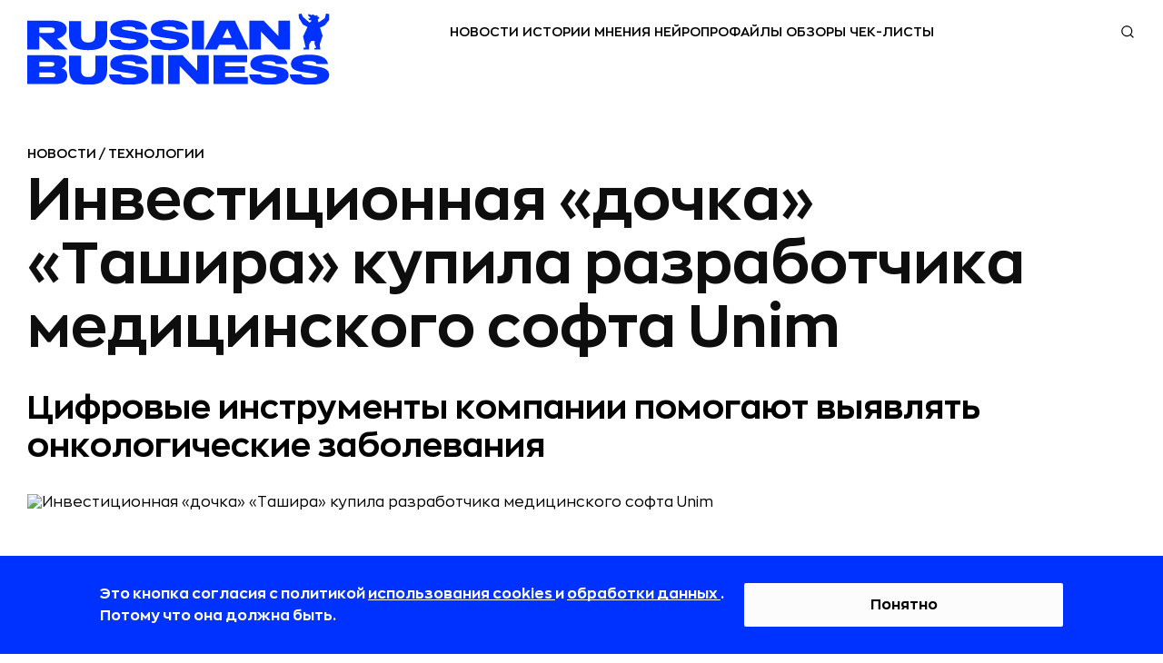

--- FILE ---
content_type: text/html; charset=utf-8
request_url: https://rb.ru/news/unim/
body_size: 38155
content:

<!DOCTYPE html><html lang="ru"
    
        prefix="og: http://ogp.me/ns# article: http://ogp.me/ns/article# profile: http://ogp.me/ns/profile# fb: http://ogp.me/ns/fb#"
    
    ><head><!-- Main --><meta http-equiv="Content-Type" content="text/html; charset=utf-8"><meta name="robots" content="noyaca"><meta name="robots" content="max-image-preview:large"><meta name="format-detection" content="telephone=no"><link rel="icon" type="image/svg+xml" href="https://static.rbcdn.ru/static/new_generation/img/favicon/redesign/favicon.svg"><link rel="alternate icon" href="https://static.rbcdn.ru/static/new_generation/img/favicon/redesign/favicon.ico"><link rel="mask-icon" href="https://static.rbcdn.ru/static/new_generation/img/favicon/redesign/favicon_mac.svg"><link rel="apple-touch-icon" href="https://static.rbcdn.ru/static/new_generation/img/favicon/redesign/apple-touch-icon.png"><link rel="manifest" href="https://static.rbcdn.ru/static/new_generation/img/favicon/redesign/manifest.json"><meta name="msapplication-TileColor" content="#ffffff"><meta name="msapplication-TileImage" content="https://static.rbcdn.ru/static/new_generation/img/favicon/redesign/ms-icon-92x92.png"><meta name="theme-color" content="#FEFEFE" media="(prefers-color-scheme: light)"><meta name="theme-color" content="#FEFEFE" media="(prefers-color-scheme: dark)"><link rel="alternate" type="application/rss+xml" title="RB.RU" href="https://rb.ru/feeds/news_ex/"><title>Инвестиционная «дочка» «Ташира» купила разработчика медицинского софта Unim | RB.RU</title><!-- Metatags --><meta name="description" content="Инвестиционный холдинг «Ташир медика» выкупил 100% компании Unim, которая развивает цифровые инструменты для патоморфологической диагностики на базе собственной лаборатории. Об этом говорится в сообщении ФРИИ, который инвестировал в Unim в 2014 году."><link rel="canonical" href="https://rb.ru/news/unim/"><!-- Facebook Open Graph --><meta property="og:site_name" content="rb.ru"><meta property="fb:app_id" content="513969495285620"><meta property="fb:pages" content="176860988999403"><meta property="og:url" content="https://rb.ru/news/unim/"><meta property="og:type" content="article"><meta property="og:title" content="Инвестиционная «дочка» «Ташира» купила разработчика медицинского софта Unim | RB.RU"><meta property="og:description" content="Инвестиционный холдинг «Ташир медика» выкупил 100% компании Unim, которая развивает цифровые инструменты для патоморфологической диагностики на базе собственной лаборатории. Об этом говорится в сообщении ФРИИ, который инвестировал в Unim в 2014 году."><meta property="og:image" content="https://media.rbcdn.ru/media/news/mtcumdgumjayml8wmdowmhvuaw0.jpg"><meta property="og:image:width" content="1200"><meta property="og:image:height" content="630"><meta property="article:author" content="https://www.facebook.com/www.rb.ru/"><meta property="article:author" content="Анастасия Марьина"><meta property="yandex_recommendations_image" content="https://media.rbcdn.ru/media/news/misael-moreno-fn6k30xtike-unsplash.jpg"><meta property="yandex_recommendations_category" content="NEWS"><meta property="article:section" content="Новости"><meta property="article:tag" content="Технологии" ><link rel="image_src" href="https://media.rbcdn.ru/media/news/mtcumdgumjayml8wmdowmhvuaw0.jpg"><!-- Twitter Card --><meta name="twitter:title" content="Инвестиционная «дочка» «Ташира» купила разработчика медицинского софта Unim | RB.RU"><meta name="twitter:description" content="Инвестиционный холдинг «Ташир медика» выкупил 100% компании Unim, которая развивает цифровые инструменты для патоморфологической диагностики на базе собственной лаборатории. Об этом говорится в сообщении ФРИИ, который инвестировал в Unim в 2014 году."><meta name="twitter:card" content="summary_large_image"><meta name="twitter:site" content="@rusbase"><meta name="twitter:creator" content="@rusbase"><meta name="twitter:domain" content="rb.ru"><meta property="twitter:url" content="https://media.rbcdn.ru/media/news/mtcumdgumjayml8wmdowmhvuaw0.jpg"><script type="application/ld+json">
  {
    "@context": "https://schema.org/",
    "@type": "Article",
    "name": "Инвестиционная «дочка» «Ташира» купила разработчика медицинского софта Unim | RB.RU",
    "headline": "Инвестиционная «дочка» «Ташира» купила разработчика медицинского софта Unim | RB.RU",
    "author": {
      "@type": "Person",
      "name": "Анастасия Марьина",
      "url": "https://rb.ru/author/maryina/"
    },
    "url": "https://rb.ru/news/unim/",
    "image": "https://media.rbcdn.ru/media/news/mtcumdgumjayml8wmdowmhvuaw0.jpg",
    "datePublished": "2022-08-17T15:27:09+03:00",
    "dateModified": "2022-08-17T15:28:08+03:00",
    "description": "Инвестиционный холдинг «Ташир медика» выкупил 100% компании Unim, которая развивает цифровые инструменты для патоморфологической диагностики на базе собственной лаборатории. Об этом говорится в сообщении ФРИИ, который инвестировал в Unim в 2014 году.",
    "publisher": {
      "@type": "Organization",
      "name": "RB.RU",
      "logo":{
        "@type": "ImageObject",
        "contentUrl": "https://static.rbcdn.ru/static/i3/logo.svg",
        "url": "https://rb.ru"
      }
    },
    "mainEntityOfPage": {
      "@type": "WebPage",
      "@id": "https://rb.ru/news/unim/"
    },
    "about": [
      
        {
          "@type":"CreativeWork",
          "name": "technology"
        }
      
    ],
    
    "@graph": [{

      "@type": "BreadcrumbList",
      "itemListElement": [
        {
          "@type": "ListItem",
          "position": 1,
          "name": "Главная",
          "item": "https://rb.ru/"
        },
        {
          "@type":"ListItem",
          "position":2,
          
          "name": "Новости",
          "item": "https://rb.ru/news/"
          
        },
        {
          "@type":"ListItem",
          "position":3,
          "name": "Инвестиционная «дочка» «Ташира» купила разработчика медицинского софта Unim",
          "item": "https://rb.ru/news/unim/"
        }
      ]
    }]
  }
</script><script type="text/javascript">
        var authorName = 'Анастасия Марьина';
        ga_ext = {
            'dimension1': 'Анастасия Марьина' ,
            'dimension2': '2022-08-17',
            'dimension3': 'Инвестиционная «дочка» «Ташира» купила разработчика медицинского софта Unim',
            'dimension4': 'up-to-2000',
            'dimension5': 'Новости' ,
            'dimension6': 'false' ,
            'dimension7': 'editor' ,
            'dimension8': 'desktop' 
        }
        var ARTICLE_ID = '186926';
    </script><meta name="viewport" content="width=device-width, initial-scale=1.0"><meta http-equiv="X-UA-Compatible" content="IE=edge"><!-- Verification --><meta name='yandex-verification' content='58fa34547c7143b5'><meta name="google-site-verification" content="JFUc2naN1WTT9IiSGjg5uZzCxUkPEEW5aoEt8tlvH7w"><meta name='wmail-verification' content='6a44c775d25784470c9fbc31c71e9eb7'><meta name="msvalidate.01" content="443CBC113BF97FEAC0AD1E4F087AC824"><meta property="aio_appid" content="AIO_5899FE9C7963A"><script src="https://static.rbcdn.ru/static/CACHE/js/output.9b89d293ff0b.js" defer></script><script defer>
            
                document.IS_MOBILE = false;
                siteVersion = 'desktop';
            

            
                is_authenticated = false;
            

            document.yaParams = {
                'Site Version': siteVersion,
                'Authorized': is_authenticated,
            };

            
                document.yaParams['product'] = 'specialProject';
                document.yaParams['Publication date'] = '17 августа 2022';
                document.yaParams['Author'] = 'Анастасия Марьина';
                document.yaParams['Item name'] = 'Инвестиционная «дочка» «Ташира» купила разработчика медицинского софта Unim';
                document.yaParams['Symbol group'] = 'up-to-2000';
                document.yaParams['Department'] = 'Новости';
                document.isArticle = true;
            

            

            

            
                document.isNewDesign = true;
            

        </script><script defer>
                window.yaContextCb = window.yaContextCb || [];
            </script><script src="https://yandex.ru/ads/system/context.js" async></script><link rel="preload" href="https://static.rbcdn.ru/static/CACHE/css/output.193b5e24cf8f.css" as="style" /><link rel="stylesheet" href="https://static.rbcdn.ru/static/CACHE/css/output.193b5e24cf8f.css" type="text/css"><!-- Yandex.Metrika counter --><script>
    window.yMetricaId = 8039515;
</script><noscript><div><img src="https://mc.yandex.ru/watch/8039515"
             style="position:absolute; left:-9999px;" alt="" /></div></noscript><script type="text/javascript" >
    (function(m,e,t,r,i,k,a){m[i]=m[i]||function(){(m[i].a=m[i].a||[]).push(arguments)};
    m[i].l=1*new Date();
    for (var j = 0; j < document.scripts.length; j++) {if (document.scripts[j].src === r) { return; }}
    k=e.createElement(t),a=e.getElementsByTagName(t)[0],k.async=1,k.src=r,a.parentNode.insertBefore(k,a)})
    (window, document, "script", "https://mc.yandex.ru/metrika/tag.js", "ym");

    ym(window.yMetricaId, 'params', document.yaParams||{});

    ym(window.yMetricaId, "init", {
         clickmap:true,
         trackLinks:true,
         accurateTrackBounce:true,
         webvisor:true
    });
</script><!-- /Yandex.Metrika counter --><!-- Top.Mail.Ru counter --><script type="text/javascript">
            var _tmr = window._tmr || (window._tmr = []);
            _tmr.push({id: "3502237", type: "pageView", start: (new Date()).getTime()});
            (function (d, w, id) {
            if (d.getElementById(id)) return;
            var ts = d.createElement("script"); ts.type = "text/javascript"; ts.async = true; ts.id = id;
            ts.src = "https://top-fwz1.mail.ru/js/code.js";
            var f = function () {var s = d.getElementsByTagName("script")[0]; s.parentNode.insertBefore(ts, s);};
            if (w.opera == "[object Opera]") { d.addEventListener("DOMContentLoaded", f, false); } else { f(); }
            })(document, window, "tmr-code");
            </script><noscript><div><img src="https://top-fwz1.mail.ru/counter?id=3502237;js=na" style="position:absolute;left:-9999px;" alt="Top.Mail.Ru" /></div></noscript><!-- /Top.Mail.Ru counter --><div style="display: none;"><!--LiveInternet counter--><a href="https://www.liveinternet.ru/click" target="_blank"><img id="licnt375C" width="31" height="31" style="border:0"
                title="LiveInternet"
                src="[data-uri]"
                alt=""/></a><script>
            (function(d,s){d.getElementById("licnt375C").src=
            "https://counter.yadro.ru/hit?t44.6;r"+escape(d.referrer)+
            ((typeof(s)=="undefined")?"":";s"+s.width+"*"+s.height+"*"+
            (s.colorDepth?s.colorDepth:s.pixelDepth))+";u"+escape(d.URL)+
            ";h"+escape(d.title.substring(0,150))+";"+Math.random()})
            (document,screen)
        </script><!--/LiveInternet--></div></head>


    <body class="page">



    <div style="display:none"><svg xmlns="http://www.w3.org/2000/svg"><symbol id="ar-icon"><path d="M1 1l9.744 20L21 1" stroke="#AE485C" stroke-width="2" stroke-linecap="round" stroke-linejoin="round"/></symbol><symbol id="arrow-next-gray"><circle cx="15" cy="15" r="15" fill="#828282"/><path d="M18.75 14.705l1.06-1.06 1.062 1.06-1.061 1.06-1.06-1.06zm-6.894-9.016l7.955 7.955-2.121 2.122L9.735 7.81l2.121-2.122zm7.955 10.077l-7.955 7.955-2.121-2.122 7.955-7.955 2.12 2.122z" fill="#fff"/></symbol><symbol id="arrow-prev-gray"><circle cx="15" cy="15" r="15" fill="#828282"/><path d="M11.25 14.705l-1.06-1.06-1.062 1.06 1.061 1.06 1.06-1.06zm6.894-9.016l-7.955 7.955 2.121 2.122 7.955-7.955-2.121-2.122zm-7.955 10.077l7.955 7.955 2.121-2.122-7.955-7.955-2.12 2.122z" fill="#fff"/></symbol><symbol id="b2b-icon"><path d="M25.427 28.624a.751.751 0 0 1-.349-.086l-6.082-3.19-6.074 3.19a.75.75 0 0 1-1.088-.79l1.162-6.768-4.92-4.794a.75.75 0 0 1 .416-1.279l6.794-.982 3.036-6.164a.75.75 0 0 1 1.346 0l3.045 6.164 6.794.982a.749.749 0 0 1 .416 1.279l-4.92 4.794 1.163 6.767a.75.75 0 0 1-.74.877zm-6.432-4.873c.12 0 .24.028.348.085l5.087 2.668-.971-5.659a.748.748 0 0 1 .215-.664l4.113-4.007-5.679-.822a.75.75 0 0 1-.565-.409l-2.547-5.155-2.54 5.154a.75.75 0 0 1-.565.41l-5.678.822 4.112 4.007c.177.172.258.42.216.664l-.972 5.659 5.077-2.668a.752.752 0 0 1 .35-.085zM19 5.042a.75.75 0 0 1-.75-.75V1a.75.75 0 1 1 1.5 0v3.292a.75.75 0 0 1-.75.75zm-5.628 1.119a.75.75 0 0 1-.694-.462l-1.26-3.041a.75.75 0 1 1 1.387-.575l1.26 3.041a.75.75 0 0 1-.693 1.037zM8.6 9.35a.748.748 0 0 1-.53-.22L5.741 6.804a.75.75 0 1 1 1.06-1.06L9.13 8.07a.75.75 0 0 1-.53 1.28zm-3.189 4.772a.75.75 0 0 1-.287-.057l-3.041-1.26a.75.75 0 1 1 .574-1.386L5.7 12.68a.75.75 0 0 1-.288 1.443zM4.292 19.75H1a.75.75 0 1 1 0-1.5h3.292a.75.75 0 1 1 0 1.5zM2.37 26.638a.75.75 0 0 1-.287-1.443l3.041-1.26a.75.75 0 1 1 .574 1.386l-3.04 1.26a.75.75 0 0 1-.288.057zm3.902 5.84a.75.75 0 0 1-.53-1.28l2.327-2.328a.75.75 0 1 1 1.06 1.06l-2.327 2.328a.747.747 0 0 1-.53.22zm5.839 3.902a.75.75 0 0 1-.692-1.037l1.26-3.042a.75.75 0 1 1 1.386.574l-1.26 3.042a.75.75 0 0 1-.694.463zM19 37.75a.75.75 0 0 1-.75-.75v-3.291a.75.75 0 1 1 1.5 0V37a.75.75 0 0 1-.75.75zm6.888-1.37a.75.75 0 0 1-.693-.463l-1.26-3.041a.75.75 0 1 1 1.387-.575l1.259 3.042a.75.75 0 0 1-.693 1.037zm5.84-3.902a.748.748 0 0 1-.53-.22l-2.328-2.327a.75.75 0 1 1 1.06-1.06l2.328 2.327a.75.75 0 0 1-.53 1.28zm3.902-5.84a.75.75 0 0 1-.288-.057l-3.04-1.26a.75.75 0 1 1 .574-1.385l3.04 1.26a.75.75 0 0 1-.287 1.442zM37 19.75h-3.292a.75.75 0 1 1 0-1.5H37a.75.75 0 1 1 0 1.5zm-4.411-5.628a.75.75 0 0 1-.288-1.443l3.041-1.26a.75.75 0 1 1 .575 1.386l-3.041 1.26a.75.75 0 0 1-.287.057zM29.4 9.35a.75.75 0 0 1-.53-1.28l2.327-2.328a.75.75 0 1 1 1.06 1.061L29.93 9.131a.748.748 0 0 1-.53.22zm-4.772-3.189a.75.75 0 0 1-.692-1.037l1.26-3.04a.75.75 0 1 1 1.385.574l-1.26 3.04a.75.75 0 0 1-.693.463z" fill="#AE485C"/></symbol><symbol id="bookmark-icon"><path d="M15.986 5.802a.287.287 0 0 0-.232-.195l-5.18-.753L8.257.16a.286.286 0 0 0-.514 0L5.426 4.855l-5.18.753a.287.287 0 0 0-.16.488l3.75 3.654-.886 5.16a.287.287 0 0 0 .416.302L8 12.776l4.634 2.436a.286.286 0 0 0 .415-.301l-.884-5.16 3.749-3.655a.287.287 0 0 0 .072-.294z"/></symbol><symbol id="chance-icon"><path d="M26.187 26.011l-.528-.532.528.532zm-3.959 7.614h.75-.75zM10.427 26.03l.527-.535-.526.535zm8.312-19.187l.03-.75-.03.75zm10.746 10.47l-.748.048v.001l.748-.048zM18.63 9.764a.75.75 0 0 0-.059 1.5l.059-1.5zm6.443 7.834a.75.75 0 0 0 1.497-.095l-1.497.095zm-2.845 18.765v.75a.75.75 0 0 0 .75-.75h-.75zM19.84 38.75v.75a.75.75 0 0 0 .75-.75h-.75zm-3.076 0h-.75c0 .414.335.75.75.75v-.75zm-2.388-2.388h-.75a.75.75 0 0 0 .75.75v-.75zm3.174-32.28a.75.75 0 0 0 1.5 0h-1.5zm1.5-2.832a.75.75 0 0 0-1.5 0h1.5zM7.893 8.703a.75.75 0 0 0 1.06-1.06l-1.06 1.06zM6.95 5.64A.75.75 0 1 0 5.89 6.7l1.06-1.06zM4.33 18.8a.75.75 0 0 0 0-1.5v1.5zM1.5 17.3a.75.75 0 0 0 0 1.5v-1.5zm7.453 11.157a.75.75 0 0 0-1.06-1.06l1.06 1.06zM5.89 29.4a.75.75 0 1 0 1.06 1.06L5.89 29.4zm22.817-2.003a.75.75 0 0 0-1.06 1.061l1.06-1.06zm.942 3.063a.75.75 0 1 0 1.06-1.06l-1.06 1.06zm2.619-13.16a.75.75 0 0 0 0 1.5v-1.5zm2.832 1.5a.75.75 0 0 0 0-1.5v1.5zM27.646 7.644a.75.75 0 1 0 1.061 1.06l-1.06-1.06zM30.71 6.7a.75.75 0 0 0-1.06-1.06l1.06 1.06zm-5.05 18.778c-1.263 1.253-2.326 2.324-3.055 3.559-.749 1.27-1.125 2.675-1.125 4.587h1.5c0-1.688.325-2.822.917-3.825.613-1.039 1.529-1.975 2.82-3.257l-1.057-1.064zm-3.43 7.396h-7.853v1.5h7.853v-1.5zm-7.103.75c0-1.906-.372-3.31-1.117-4.577-.726-1.234-1.788-2.302-3.056-3.553L9.9 26.564c1.294 1.275 2.207 2.209 2.816 3.244.588 1 .91 2.132.91 3.817h1.5zm-4.174-8.13a10.403 10.403 0 0 1-3.119-7.447h-1.5c0 3.331 1.363 6.351 3.568 8.517l1.051-1.07zm-3.119-7.447c0-5.913 4.911-10.687 10.876-10.455l.058-1.5c-6.82-.264-12.434 5.194-12.434 11.955h1.5zM18.71 7.593c5.284.205 9.693 4.496 10.027 9.768l1.497-.095C29.85 11.223 24.817 6.33 18.768 6.094l-.059 1.499zm10.027 9.77a10.425 10.425 0 0 1-3.077 8.116l1.056 1.065a11.925 11.925 0 0 0 3.518-9.279l-1.497.097zm-10.165-6.1c3.423.133 6.284 2.92 6.502 6.334l1.497-.095c-.267-4.183-3.75-7.575-7.94-7.738l-.059 1.499zm2.907 22.362v2.737h1.5v-2.737h-1.5zm.75 1.987a3.139 3.139 0 0 0-3.138 3.138h1.5a1.64 1.64 0 0 1 1.638-1.638v-1.5zM19.84 38h-3.076v1.5h3.076V38zm-2.326.75a3.14 3.14 0 0 0-3.138-3.138v1.5a1.64 1.64 0 0 1 1.638 1.638h1.5zm-2.388-2.388v-2.737h-1.5v2.737h1.5zm3.924-32.28V1.25h-1.5v2.832h1.5zM8.953 7.642L6.951 5.64 5.89 6.7l2.002 2.003 1.06-1.06zM4.332 17.3H1.5v1.5h2.832v-1.5zm3.56 10.096L5.89 29.4l1.06 1.06 2.003-2.002-1.06-1.06zm19.754 1.061l2.003 2.002 1.06-1.06-2.002-2.003-1.06 1.061zm4.622-9.657H35.1v-1.5h-2.832v1.5zm-3.56-10.097l2.002-2.002-1.061-1.06-2.003 2.002 1.061 1.06z" fill="#AE485C"/></symbol><symbol id="classmates-icon"><path d="M15.017 12a3.002 3.002 0 0 0 3.003-3.027A3.008 3.008 0 0 0 15 5.957a3.01 3.01 0 0 0-3.025 3.052 3.008 3.008 0 0 0 3.04 2.992z" fill="#fff"/><path d="M28.408 0H1.595C.713 0 0 .713 0 1.595v26.81C0 29.287.713 30 1.595 30h26.81c.882 0 1.595-.713 1.595-1.595V1.595A1.59 1.59 0 0 0 28.408 0zM15.026 2.798c3.414.01 6.157 2.802 6.138 6.258-.018 3.374-2.804 6.108-6.215 6.096-3.376-.013-6.144-2.81-6.123-6.19.022-3.42 2.792-6.173 6.2-6.164zm6.92 14.781c-.757.775-1.666 1.338-2.674 1.73-.808.314-1.681.496-2.56.618-.199.028-.291.272-.15.414 1.406 1.411 2.817 2.82 4.22 4.234.477.484.578 1.08.315 1.64-.288.616-.93 1.017-1.561.974-.401-.027-.71-.226-.99-.505-1.062-1.068-2.142-2.115-3.18-3.202-.303-.315-.447-.257-.716.018a203.442 203.442 0 0 1-3.243 3.255c-.49.483-1.071.57-1.64.294-.604-.294-.99-.91-.959-1.528.021-.42.227-.738.514-1.026 1.39-1.39 2.777-2.78 4.167-4.172.133-.133.045-.363-.142-.388-1.711-.225-3.26-.703-4.603-1.752-.18-.141-.368-.28-.536-.438-.64-.616-.704-1.317-.196-2.042.432-.619 1.16-.787 1.913-.432.147.067.285.156.42.248 2.722 1.87 6.463 1.923 9.194.086.27-.206.56-.377.897-.463.652-.168 1.258.07 1.61.643.398.652.392 1.286-.1 1.794z" fill="#fff"/></symbol><symbol id="data-base-icon"><path d="M33.612 3.975A14.233 14.233 0 0 0 23.697 0c-3.747 0-7.26 1.425-9.914 3.975C11.128 6.525 9.645 9.9 9.645 13.5c0 3.375 1.25 6.525 3.591 9l-1.717 1.65c-.547-.375-1.405-1.875-2.186-1.05C.355 31.8.12 31.5.277 32.175c.468 2.325 2.732 3.75 4.06 3.75.624 0 .234 0 9.368-8.7.78-.75-.39-1.35-1.093-2.1l1.717-1.65a14.553 14.553 0 0 0 9.369 3.45c3.59 0 7.182-1.35 9.914-3.975 2.655-2.475 4.138-5.85 4.138-9.45 0-3.6-1.483-6.975-4.138-9.525zM4.18 34.425c-1.015-.3-1.873-1.125-2.186-2.1l7.963-7.65 2.186 2.1-7.963 7.65zm28.34-12.45c-7.886 7.575-21.314 2.1-21.314-8.475 0-3.225 1.328-6.225 3.67-8.475C17.218 2.775 20.34 1.5 23.698 1.5c3.357 0 6.48 1.275 8.821 3.525 2.342 2.25 3.67 5.25 3.67 8.475 0 3.225-1.328 6.225-3.67 8.475z" fill="#AE485C"/><path d="M30.88 6.6c-1.952-1.8-4.45-2.85-7.182-2.85-2.733 0-5.231 1.05-7.183 2.85-6.402 6.15-1.795 16.65 7.183 16.65 2.732 0 5.23-1.05 7.182-2.85 1.952-1.875 2.966-4.275 2.966-6.9s-1.014-5.025-2.966-6.9zm-1.093 12.75c-1.64 1.575-3.825 2.4-6.09 2.4-7.572 0-11.476-8.85-6.089-14.1 1.64-1.575 3.825-2.4 6.09-2.4 2.264 0 4.45.825 6.089 2.4 1.64 1.575 2.498 3.6 2.498 5.85a8.063 8.063 0 0 1-2.498 5.85z" fill="#AE485C"/><path d="M28.382 12.75h-3.904V9c0-.45-.312-.75-.78-.75-.469 0-.781.3-.781.75v3.75h-3.904c-.468 0-.78.3-.78.75s.312.75.78.75h3.904V18c0 .45.312.75.78.75.469 0 .781-.3.781-.75v-3.75h3.904c.468 0 .78-.3.78-.75s-.312-.75-.78-.75z" fill="#AE485C"/></symbol><symbol id="data-icon"><path d="M31.438 34.25H3.313A2.815 2.815 0 0 1 .5 31.437V10.345h33.75v21.093a2.816 2.816 0 0 1-2.813 2.813zM1.905 11.75v19.688c0 .775.631 1.406 1.407 1.406h28.125c.775 0 1.406-.63 1.406-1.407V11.75H1.906z" fill="#AE485C"/><path d="M34.25 11.75H.5V5.422a2.816 2.816 0 0 1 2.813-2.813h28.125a2.816 2.816 0 0 1 2.812 2.813v6.328zM1.906 10.344h30.938V5.422c0-.776-.631-1.406-1.407-1.406H3.313c-.775 0-1.406.63-1.406 1.406v4.922z" fill="#AE485C"/><path d="M27.219 8.938a.703.703 0 0 1-.703-.704v-7.03a.703.703 0 1 1 1.406 0v7.03a.703.703 0 0 1-.703.704z" fill="#AE485C"/><path d="M27.219 8.938a2.816 2.816 0 0 1-2.813-2.813.703.703 0 1 1 1.407 0 1.407 1.407 0 0 0 2.812 0 .703.703 0 1 1 1.406 0 2.815 2.815 0 0 1-2.812 2.813zm-19.688 0a.703.703 0 0 1-.703-.704v-7.03a.703.703 0 1 1 1.406 0v7.03a.703.703 0 0 1-.703.704z" fill="#AE485C"/><path d="M7.531 8.938A2.816 2.816 0 0 1 4.72 6.124a.703.703 0 1 1 1.406 0 1.407 1.407 0 0 0 2.813 0 .703.703 0 1 1 1.406 0A2.816 2.816 0 0 1 7.53 8.938zm14.766 9.14h-2.813a.703.703 0 0 1-.703-.703v-2.813c0-.388.315-.703.703-.703h2.813c.389 0 .703.315.703.704v2.812a.703.703 0 0 1-.703.703zm-2.11-1.406h1.407v-1.406h-1.407v1.406zm-4.921 1.406h-2.813a.703.703 0 0 1-.703-.703v-2.813c0-.388.315-.703.703-.703h2.813c.388 0 .703.315.703.704v2.812a.703.703 0 0 1-.703.703zm-2.11-1.406h1.406v-1.406h-1.406v1.406zm16.172 1.406h-2.812a.703.703 0 0 1-.703-.703v-2.813c0-.388.314-.703.703-.703h2.812c.389 0 .703.315.703.704v2.812a.703.703 0 0 1-.703.703zm-2.11-1.406h1.407v-1.406h-1.406v1.406zM8.234 24.406H5.422a.703.703 0 0 1-.703-.703v-2.812c0-.389.314-.703.703-.703h2.812c.389 0 .704.314.704.703v2.812a.703.703 0 0 1-.704.703zM6.125 23h1.406v-1.406H6.125V23zm9.141 1.406h-2.813a.703.703 0 0 1-.703-.703v-2.812c0-.389.315-.703.703-.703h2.813c.388 0 .703.314.703.703v2.812a.703.703 0 0 1-.703.703zM13.156 23h1.406v-1.406h-1.406V23zm9.141 1.406h-2.813a.703.703 0 0 1-.703-.703v-2.812c0-.389.315-.703.703-.703h2.813c.389 0 .703.314.703.703v2.812a.703.703 0 0 1-.703.703zM20.187 23h1.407v-1.406h-1.407V23zm9.141 1.406h-2.812a.703.703 0 0 1-.703-.703v-2.812c0-.389.314-.703.703-.703h2.812c.389 0 .703.314.703.703v2.812a.703.703 0 0 1-.703.703zM27.218 23h1.407v-1.406h-1.406V23zM8.234 30.734H5.422a.703.703 0 0 1-.703-.703V27.22c0-.389.314-.703.703-.703h2.812c.389 0 .704.315.704.703v2.812a.703.703 0 0 1-.704.703zm-2.109-1.406h1.406v-1.406H6.125v1.406zm9.141 1.406h-2.813a.703.703 0 0 1-.703-.703V27.22c0-.389.315-.703.703-.703h2.813c.388 0 .703.315.703.703v2.812a.703.703 0 0 1-.703.703zm-2.11-1.406h1.406v-1.406h-1.406v1.406zm9.141 1.406h-2.813a.703.703 0 0 1-.703-.703V27.22c0-.389.315-.703.703-.703h2.813c.389 0 .703.315.703.703v2.812a.703.703 0 0 1-.703.703zm-2.11-1.406h1.407v-1.406h-1.407v1.406zm9.141 1.406h-2.812a.703.703 0 0 1-.703-.703V27.22c0-.389.314-.703.703-.703h2.812c.389 0 .703.315.703.703v2.812a.703.703 0 0 1-.703.703zm-2.11-1.406h1.407v-1.406h-1.406v1.406z" fill="#AE485C"/></symbol><symbol id="default-comments-photo"><path d="M30 0C13.43 0 0 13.432 0 30c0 16.567 13.431 30 30 30 16.568 0 30-13.433 30-30C60 13.43 46.568 0 30 0zm.09 44.153H17.094c0-9.372 8.23-9.37 10.057-11.82l.21-1.117c-2.567-1.3-4.378-4.436-4.378-8.103 0-4.83 3.142-8.747 7.018-8.747 3.875 0 7.017 3.916 7.017 8.747 0 3.636-1.779 6.752-4.31 8.073l.237 1.27c2.004 2.33 9.96 2.483 9.96 11.697H30.092z" fill="#828282"/></symbol><symbol id="edu-icon"><path d="M32.934 14.019a.75.75 0 0 0-1.5 0h1.5zm-23.2.404a.75.75 0 0 0-1.5 0h1.5zM5.32 24.429l.75.015a.75.75 0 0 0-1.5-.034l.75.019zm-.916 10.713l-.445.604a.75.75 0 0 0 .949-.048l-.504-.556zM1.25 32.817l-.38-.647a.75.75 0 0 0-.065 1.251l.445-.604zm3.625-13.24a.75.75 0 0 0 1.5 0h-1.5zm-2.302-8.793l.3-.687-.007-.003-.293.69zm-.204-1.617l.277.697a.74.74 0 0 0 .042-.018l-.319-.679zm16.993-7.984l.32.679a.657.657 0 0 0 .014-.007l-.334-.672zm2.137.101l.314-.681a.73.73 0 0 0-.02-.009l-.294.69zm16.688 7.681l-.313.682a.7.7 0 0 0 .02.008l.293-.69zm.204 1.617l-.277-.697a.777.777 0 0 0-.042.019l.319.678zm-16.994 7.985l-.319-.68a.657.657 0 0 0-.014.008l.333.672zm-2.136-.101l-.317.68a.673.673 0 0 0 .023.01l.294-.69zm1.068-8.362a.75.75 0 1 0-.305-1.469l.305 1.469zm11.105 3.915v7.175h1.5V14.02h-1.5zm0 7.175c0 1.12-.95 2.344-2.975 3.331-1.976.963-4.758 1.58-7.875 1.58v1.5c3.293 0 6.31-.648 8.532-1.732 2.173-1.059 3.818-2.666 3.818-4.679h-1.5zm-10.85 4.91c-3.117 0-5.9-.616-7.876-1.579-2.025-.987-2.975-2.21-2.975-3.33h-1.5c0 2.012 1.646 3.62 3.818 4.678 2.222 1.084 5.239 1.731 8.533 1.731v-1.5zm-10.85-4.91v-6.771h-1.5v6.771h1.5zm-5.164 3.22c-.027 1.307.128 2.454.313 3.47.19 1.054.39 1.866.495 2.68.1.78.094 1.435-.1 2.054-.193.611-.59 1.255-1.377 1.968l1.007 1.112c.942-.854 1.512-1.714 1.8-2.63.286-.91.272-1.81.157-2.697-.11-.854-.338-1.823-.506-2.753-.175-.967-.313-2.005-.289-3.174l-1.5-.03zm.28 10.124l-3.155-2.324-.89 1.207 3.154 2.325.89-1.208zm-3.22-1.074c2.517-1.477 4.334-4.685 4.44-9.017l-1.5-.037c-.097 3.955-1.74 6.61-3.7 7.76l.76 1.294zm4.745-13.887c0-.698-.026-1.4-.051-2.074-.026-.68-.05-1.328-.05-1.943 0-1.253.106-2.242.436-2.938l-1.355-.643c-.485 1.023-.581 2.308-.581 3.58 0 .65.026 1.328.051 2 .026.678.05 1.352.05 2.018h1.5zm-.042-7.963l-3.46-1.517-.601 1.374 3.46 1.516.601-1.373zm-3.467-1.52a.124.124 0 0 1-.058-.054.36.36 0 0 1-.035-.275c.004-.009-.025.059-.127.1L2.092 8.47a1.282 1.282 0 0 0-.692.69 1.759 1.759 0 0 0-.135.834c.04.534.328 1.189 1.014 1.48l.587-1.38zm-.178-.248l16.993-7.984-.638-1.358L2.05 8.49l.638 1.357zm17.008-7.991c.328-.163.89-.145 1.51.12l.587-1.38C20.988.25 19.922.067 19.029.51l.667 1.344zm1.49.11l16.688 7.682.627-1.363L21.813.603l-.627 1.362zm16.707 7.69a.13.13 0 0 1 .059.055.36.36 0 0 1 .035.275c-.004.009.024-.059.127-.1l.553 1.394a1.28 1.28 0 0 0 .693-.69c.117-.266.155-.559.135-.833-.04-.534-.329-1.189-1.014-1.48l-.588 1.38zm.179.249l-16.994 7.984.638 1.357 16.993-7.984-.637-1.357zm-17.008 7.991c-.328.163-.89.144-1.51-.12l-.587 1.38c.805.343 1.871.527 2.764.083l-.667-1.343zm-1.487-.11L6.35 11.622l-.633 1.36 13.228 6.164.633-1.36zm-13.392-4.75l14.144-2.931-.305-1.469L5.88 11.566l.305 1.469zm-.661 7.899c.58 0 .98.448.98.968h1.5a2.46 2.46 0 0 0-2.48-2.468v1.5zm.98.968c0 .49-.474.968-.98.968v1.5c1.325 0 2.48-1.14 2.48-2.468h-1.5zm-.98.968c-.507 0-.98-.477-.98-.968h-1.5c0 1.329 1.155 2.468 2.48 2.468v-1.5zm-.98-.968c0-.52.4-.968.98-.968v-1.5a2.459 2.459 0 0 0-2.48 2.468h1.5z" fill="#AE485C"/></symbol><symbol id="email-fill-icon"><path d="M7 7L5.268 5.484.316 9.729c.18.167.423.271.69.271h11.987c.267 0 .509-.104.688-.271L8.73 5.484 7 7z"/><path d="M13.684.271a1.007 1.007 0 0 0-.69-.271H1.006C.74 0 .498.104.318.273L7 6 13.684.271zM0 .878v8.308l4.833-4.107L0 .878zm9.167 4.201L14 9.186V.875L9.167 5.079z"/></symbol><symbol id="events-icon"><path d="M11.61 38.75a.75.75 0 0 0 1.5 0h-1.5zM7.49 38a.75.75 0 0 0 0 1.5V38zm9.74 1.5a.75.75 0 0 0 0-1.5v1.5zm2.096-25.866v-.75a.75.75 0 0 0-.75.75h.75zm-13.932 0h.75a.75.75 0 0 0-.75-.75v.75zm-4.644 0v-.75a.75.75 0 0 0-.75.75h.75zm23.22 0h.75a.75.75 0 0 0-.75-.75v.75zM5.394 9.549a.75.75 0 0 0 0 1.5v-1.5zm3.195 1.5a.75.75 0 0 0 0-1.5v1.5zM5.394 13a.75.75 0 0 0 0 1.5V13zm3.195 1.5a.75.75 0 0 0 0-1.5v1.5zm-3.195 1.952a.75.75 0 0 0 0 1.5v-1.5zm3.195 1.5a.75.75 0 0 0 0-1.5v1.5zm7.542-8.402a.75.75 0 0 0 0 1.5v-1.5zm3.195 1.5a.75.75 0 1 0 0-1.5v1.5zM16.13 13a.75.75 0 0 0 0 1.5V13zm3.195 1.5a.75.75 0 1 0 0-1.5v1.5zm-3.195 1.952a.75.75 0 0 0 0 1.5v-1.5zm3.195 1.5a.75.75 0 1 0 0-1.5v1.5zM11.61 30.894v7.856h1.5v-7.856h-1.5zM7.49 39.5h9.74V38H7.49v1.5zm4.87-39a7.716 7.716 0 0 0-7.716 7.716h1.5A6.216 6.216 0 0 1 12.36 2V.5zM4.644 8.216v11.068h1.5V8.216h-1.5zm0 11.068A7.716 7.716 0 0 0 12.36 27v-1.5a6.216 6.216 0 0 1-6.216-6.216h-1.5zM12.36 27a7.716 7.716 0 0 0 7.716-7.716h-1.5A6.216 6.216 0 0 1 12.36 25.5V27zm7.716-7.716V8.216h-1.5v11.068h1.5zm0-11.068A7.716 7.716 0 0 0 12.36.5V2a6.216 6.216 0 0 1 6.216 6.216h1.5zm-1.5 5.418v5.65h1.5v-5.65h-1.5zm-12.432 5.65v-5.65h-1.5v5.65h1.5zm-.75-6.4H.75v1.5h4.644v-1.5zM0 13.634v5.65h1.5v-5.65H0zm0 5.65c0 6.816 5.544 12.36 12.36 12.36v-1.5c-5.988 0-10.86-4.873-10.86-10.86H0zm12.36 12.36c6.816 0 12.36-5.544 12.36-12.36h-1.5c0 5.987-4.873 10.86-10.86 10.86v1.5zm12.36-12.36v-5.65h-1.5v5.65h1.5zm-.75-6.4h-4.644v1.5h4.644v-1.5zM5.394 11.049h3.195v-1.5H5.394v1.5zm0 3.45h3.195V13H5.394v1.5zm0 3.452h3.195v-1.5H5.394v1.5zm10.737-6.902h3.195v-1.5H16.13v1.5zm0 3.45h3.195V13H16.13v1.5zm0 3.452h3.195v-1.5H16.13v1.5z" fill="#AE485C"/></symbol><symbol id="facebook-icon"><path d="M28.343.002H1.656C.742.002 0 .742 0 1.658v26.687c0 .916.742 1.657 1.656 1.657h14.367V18.384h-3.909v-4.528h3.91v-3.34c0-3.874 2.365-5.984 5.822-5.984 1.657 0 3.078.124 3.493.178v4.05H22.94c-1.88 0-2.242.894-2.242 2.204v2.89h4.484l-.586 4.528h-3.899V30h7.645c.915 0 1.657-.742 1.657-1.655V1.657c0-.915-.742-1.655-1.657-1.655z" fill="#fff"/></symbol><symbol id="fb-icon--black"><path fill-rule="evenodd" clip-rule="evenodd" d="M17.698 29.758C24.695 28.487 30 22.363 30 15c0-8.284-6.716-15-15-15C6.716 0 0 6.716 0 15c0 7.614 5.674 13.904 13.024 14.871v-9.489h-3.91v-4.528h3.91v-3.34c0-3.873 2.365-5.984 5.822-5.984 1.657 0 3.079.124 3.493.178v4.05H19.94c-1.88 0-2.242.894-2.242 2.204v2.89h4.484l-.586 4.528h-3.899v9.378z" fill="#C4C4C4"/></symbol><symbol id="fb-icon"><path fill-rule="evenodd" clip-rule="evenodd" d="M17.698 29.758C24.695 28.487 30 22.363 30 15c0-8.284-6.716-15-15-15C6.716 0 0 6.716 0 15c0 7.614 5.674 13.904 13.024 14.871v-9.489h-3.91v-4.528h3.91v-3.34c0-3.873 2.365-5.984 5.822-5.984 1.657 0 3.079.124 3.493.178v4.05H19.94c-1.88 0-2.242.894-2.242 2.204v2.89h4.484l-.586 4.528h-3.899v9.378z" fill="#C4C4C4"/></symbol><symbol id="fb-social-icon"><path d="M.484 15.978h3.288v13.538c0 .267.217.484.484.484h5.576a.484.484 0 0 0 .484-.484V16.042h3.78a.484.484 0 0 0 .48-.429l.575-4.984a.484.484 0 0 0-.48-.54h-4.355V6.967c0-.942.507-1.42 1.507-1.42h2.848a.484.484 0 0 0 .483-.484V.487a.484.484 0 0 0-.483-.483h-3.924a3.85 3.85 0 0 0-.18-.004c-.68 0-3.047.134-4.916 1.853C3.579 3.76 3.867 6.041 3.936 6.436v3.654H.484a.484.484 0 0 0-.484.484v4.92c0 .267.217.484.484.484z" fill="#C4C4C4"/></symbol><symbol id="g-social-icon"><path d="M45.153 11.974h-2.906V9.068a1.1 1.1 0 0 0-1.1-1.101h-3.924c-.608 0-1.101.493-1.101 1.101v2.906h-2.906c-.609 0-1.102.493-1.102 1.102v3.923c0 .608.493 1.101 1.102 1.101h2.906v2.906c0 .608.493 1.102 1.1 1.102h3.924c.608 0 1.101-.494 1.101-1.102V18.1h2.906c.609 0 1.102-.493 1.102-1.101v-3.923c0-.609-.493-1.102-1.102-1.102zM14.964 7.168c1.334 0 2.617.36 3.711 1.04l1.25.856a1.101 1.101 0 0 0 1.397-.127l3.646-3.611a1.101 1.101 0 0 0-.152-1.691l-2.12-1.453a1.095 1.095 0 0 0-.135-.08L20.51 1.09a1.08 1.08 0 0 0-.083-.037A15.016 15.016 0 0 0 14.889 0 14.843 14.843 0 0 0 4.453 4.246C1.609 7.026.028 10.806 0 14.892c-.027 4.085 1.504 7.888 4.31 10.707C7.097 28.396 11.049 30 15.154 30c4.06 0 7.871-1.577 10.454-4.326 2.045-2.178 3.3-5.087 3.63-8.412a.77.77 0 0 0 .006-.095l.038-2.988a1.036 1.036 0 0 0-.013-.184l-.16-1.021a1.101 1.101 0 0 0-1.088-.931H15.293c-.608 0-1.101.493-1.101 1.101v4.403c0 .608.493 1.101 1.101 1.101h6.488c-.297.652-.766 1.34-1.358 1.98-1.292 1.398-3.22 2.199-5.288 2.199-2.112 0-4.134-.828-5.549-2.27-2.944-3.003-2.91-8.235.072-11.196a7.59 7.59 0 0 1 5.306-2.193z" fill="#C4C4C4"/></symbol><symbol id="ig-social-icon"><path d="M3.852 0h22.3a3.861 3.861 0 0 1 3.85 3.851v22.3A3.86 3.86 0 0 1 26.152 30h-22.3A3.862 3.862 0 0 1 0 26.15V3.852A3.863 3.863 0 0 1 3.852 0zm18.004 3.332c-.744 0-1.35.61-1.35 1.353v3.231c0 .744.607 1.352 1.35 1.352h3.39c.744 0 1.352-.608 1.352-1.352V4.685c0-.744-.608-1.353-1.351-1.353h-3.39zm4.754 9.355h-2.64c.251.817.387 1.68.387 2.576 0 4.988-4.177 9.034-9.328 9.034-5.149 0-9.326-4.046-9.326-9.034 0-.897.137-1.759.386-2.576H3.335V25.36c0 .656.536 1.19 1.192 1.19h20.892c.657 0 1.191-.534 1.191-1.19V12.687zm-11.58-3.59c-3.327 0-6.025 2.613-6.025 5.84 0 3.223 2.698 5.838 6.024 5.838 3.329 0 6.027-2.615 6.027-5.838 0-3.227-2.698-5.84-6.027-5.84z" fill="#C4C4C4"/></symbol><symbol id="info-icon"><path d="M14.576 8.265l4.522 7.235H.5V.5h18.598l-4.522 7.235L14.41 8l.166.265z" fill="inherit" stroke="inherit"/><path d="M7.272 6.259h2.456V13H7.272V6.259zM8.5 5.512c-.448 0-.81-.12-1.086-.36A1.14 1.14 0 0 1 7 4.256c0-.356.138-.655.414-.895C7.69 3.12 8.052 3 8.5 3c.448 0 .81.116 1.086.348.276.224.414.514.414.87 0 .374-.138.685-.414.934-.276.24-.638.36-1.086.36z" fill="#fff"/></symbol><symbol id="instagram-icon"><path d="M25.927 0H4.073A4.078 4.078 0 0 0 0 4.073v21.854A4.078 4.078 0 0 0 4.073 30h21.854A4.078 4.078 0 0 0 30 25.927V4.073A4.078 4.078 0 0 0 25.927 0zM15 22.329c-3.7 0-6.71-3.01-6.71-6.71C8.29 11.92 11.3 8.91 15 8.91s6.71 3.01 6.71 6.71-3.01 6.709-6.71 6.709zm12.46-11.662h-6.062a8.321 8.321 0 0 0-12.797 0H2.54V4.842a2.688 2.688 0 0 1 2.685-2.685h19.55a2.688 2.688 0 0 1 2.685 2.685v5.825z" fill="#fff"/><path d="M15 11.303a4.318 4.318 0 0 0-4.313 4.313A4.318 4.318 0 0 0 15 19.929a4.318 4.318 0 0 0 4.313-4.313A4.318 4.318 0 0 0 15 11.303zm9.154-7.423h-2.596c-.593 0-1.076.484-1.076 1.077v2.596c0 .593.483 1.076 1.076 1.076h2.596c.593 0 1.076-.483 1.076-1.076V4.957c0-.593-.483-1.076-1.076-1.076z" fill="#fff"/></symbol><symbol id="investments-icon"><path d="M27.502 29.672c-.299-1.596-.598-3.292-.498-4.688.399-6.682-3.69-11.07-5.885-12.666.898-2.294 2.195-8.577 1.197-10.771C21.917.649 21.22.449 20.82.449h-.299c-.798.2-1.795.2-2.793.2-1.396 0-2.692-.1-4.089-.2C12.443.35 11.246.25 10.15.25c-1.197 0-2.992.1-4.19 1.097-.398.3-.598.798-.697 1.396-.3 2.394 2.393 7.181 3.59 8.976-2.094 1.098-6.483 3.79-7.081 13.165a28.21 28.21 0 0 1-.598 3.69c-.599 2.992-1.197 5.785.1 7.58.598.798 1.495 1.297 2.692 1.396.997.1 6.283.2 10.472.2 4.189 0 9.475 0 10.472-.2 1.097-.1 1.995-.598 2.494-1.296 1.097-1.496.598-3.99.1-6.582zM6.758 2.544c.698-.499 1.695-.798 3.29-.798.998 0 2.195.1 3.392.2 1.396.1 2.792.299 4.189.299 1.097 0 2.194-.1 3.091-.2h.1s.1 0 .1.2c.798 1.595-.399 7.38-1.097 9.375-3.192 0-6.583.299-9.674-.2C8.752 9.326 5.86 3.342 6.758 2.544zm19.348 32.812c-.3.4-.798.599-1.496.698-.798.1-5.086.1-10.372.1s-9.575-.1-10.373-.1c-.798-.1-1.296-.299-1.595-.797-.898-1.197-.4-3.89.1-6.383.299-1.297.498-2.693.598-3.89.598-8.876 4.787-11.07 6.582-12.068.2-.1.3-.2.4-.2 3.09.5 6.282.3 9.374.3l.3.2c1.595.997 6.183 5.186 5.784 11.768-.1 1.596.2 3.291.598 4.987.499 2.094.898 4.388.1 5.385z" fill="#AE485C"/><path d="M19.922 16.906c-.399-1.097-1.097-1.995-1.895-2.793-.698-.698-1.795.399-1.097 1.097.599.598 1.197 1.297 1.496 2.095.4.997 1.796.598 1.496-.4zm-9.773-2.494c-.1.4-.499.698-.698.998-.3.399-.5.897-.599 1.396-.2.897 1.197 1.296 1.396.399.1-.4.2-.798.5-1.097.298-.4.598-.798.797-1.297.399-.997-1.097-1.296-1.396-.399zm8.377 13.365c-.199-.4-.398-.798-.698-1.098a3.577 3.577 0 0 0-1.197-.797c-.199-.1-.698-.2-1.396-.4v-4.587c.4.1.898.3 1.097.499.2.2.3.498.499.897.2.4.499.499.598.499h.2s.498-.1.598-.399c.1-.1.1-.3 0-.499-.2-.598-.598-1.097-.997-1.496-.499-.399-1.097-.698-1.995-.798V19a.681.681 0 0 0-.698-.698.681.681 0 0 0-.698.698v.598c-.898.1-1.596.4-2.095.798-.797.698-1.196 1.596-1.196 2.693 0 .598.1 1.197.399 1.696.299.498.598.897 1.097 1.097.598.299 1.197.598 1.695.698v5.086c-.399-.1-1.097-.299-1.396-.698a3.33 3.33 0 0 1-.499-1.197c-.1-.299-.399-.598-.897-.498-.3 0-.4.199-.499.299-.1.2-.1.399-.1.498.1.5.3.898.499 1.297.399.598.798.997 1.296 1.197.4.2.998.399 1.696.498v1.098c0 .399.3.698.698.698.399 0 .698-.3.698-.698v-1.097c.998-.1 1.795-.5 2.494-1.197.698-.698.997-1.596.997-2.693.1-.598 0-.997-.2-1.396zm-1.196 1.396c0 .698-.2 1.296-.599 1.795-.299.399-.997.599-1.396.698V26.88c.798.3 1.296.598 1.596.898.299.299.399.797.399 1.396zm-3.391-8.378v4.289c-.599-.2-1.097-.499-1.397-.798-.299-.4-.498-.898-.498-1.396 0-.599.2-1.098.598-1.496.3-.4.898-.5 1.297-.599z" fill="#AE485C"/></symbol><symbol id="media-icon-photo"><mask id="a" maskUnits="userSpaceOnUse" x="-.333" y="-.333" width="58" height="48" fill="#000"><path fill="#fff" d="M-.333-.333h58v48h-58z"/><path d="M26.728.679a.972.972 0 0 0-.365.243l-3.645 3.645H5.527a4.87 4.87 0 0 0-4.86 4.86v33.047a4.87 4.87 0 0 0 4.86 4.86h46.897a4.87 4.87 0 0 0 4.86-4.86V9.427a4.87 4.87 0 0 0-4.86-4.86h-9.416L39.303.922a.972.972 0 0 0-.668-.243H27.032a.972.972 0 0 0-.304 0zm.668 1.944H38.27l3.645 3.584a.972.972 0 0 0 .668.304h9.841a2.889 2.889 0 0 1 2.916 2.916v33.047a2.889 2.889 0 0 1-2.916 2.916H5.527a2.889 2.889 0 0 1-2.916-2.916V9.427A2.888 2.888 0 0 1 5.527 6.51h17.677a.972.972 0 0 0 .669-.304l3.523-3.584zm-18.224 9.72a.972.972 0 0 0-.73.972v5.831a.972.972 0 0 0 .973.972h7.775a.972.972 0 0 0 .972-.972v-5.831a.973.973 0 0 0-.972-.972H9.415a.969.969 0 0 0-.243 0zm30.617 1.093A12.5 12.5 0 0 0 27.274 25.95 12.5 12.5 0 0 0 39.79 38.464 12.5 12.5 0 0 0 52.303 25.95a12.5 12.5 0 0 0-12.514-12.514zm-29.403.85h5.832v3.888h-5.832v-3.887zM39.79 15.32c5.871 0 10.63 4.76 10.63 10.631 0 5.872-4.759 10.631-10.63 10.631-5.872 0-10.631-4.76-10.631-10.63 0-5.872 4.759-10.632 10.63-10.632zm0 3.827c-3.746 0-6.804 3.058-6.804 6.804 0 3.746 3.058 6.804 6.804 6.804 3.746 0 6.803-3.058 6.803-6.804 0-3.746-3.057-6.804-6.803-6.804zm0 1.884c2.695 0 4.86 2.225 4.86 4.92 0 2.696-2.165 4.92-4.86 4.92-2.696 0-4.92-2.224-4.92-4.92 0-2.695 2.224-4.92 4.92-4.92zM9.232 22.062a.984.984 0 0 0 .304 1.944h7.776a.973.973 0 1 0 0-1.944H9.536a.973.973 0 0 0-.304 0z"/></mask><path d="M26.728.679a.972.972 0 0 0-.365.243l-3.645 3.645H5.527a4.87 4.87 0 0 0-4.86 4.86v33.047a4.87 4.87 0 0 0 4.86 4.86h46.897a4.87 4.87 0 0 0 4.86-4.86V9.427a4.87 4.87 0 0 0-4.86-4.86h-9.416L39.303.922a.972.972 0 0 0-.668-.243H27.032a.972.972 0 0 0-.304 0zm.668 1.944H38.27l3.645 3.584a.972.972 0 0 0 .668.304h9.841a2.889 2.889 0 0 1 2.916 2.916v33.047a2.889 2.889 0 0 1-2.916 2.916H5.527a2.889 2.889 0 0 1-2.916-2.916V9.427A2.888 2.888 0 0 1 5.527 6.51h17.677a.972.972 0 0 0 .669-.304l3.523-3.584zm-18.224 9.72a.972.972 0 0 0-.73.972v5.831a.972.972 0 0 0 .973.972h7.775a.972.972 0 0 0 .972-.972v-5.831a.973.973 0 0 0-.972-.972H9.415a.969.969 0 0 0-.243 0zm30.617 1.093A12.5 12.5 0 0 0 27.274 25.95 12.5 12.5 0 0 0 39.79 38.464 12.5 12.5 0 0 0 52.303 25.95a12.5 12.5 0 0 0-12.514-12.514zm-29.403.85h5.832v3.888h-5.832v-3.887zM39.79 15.32c5.871 0 10.63 4.76 10.63 10.631 0 5.872-4.759 10.631-10.63 10.631-5.872 0-10.631-4.76-10.631-10.63 0-5.872 4.759-10.632 10.63-10.632zm0 3.827c-3.746 0-6.804 3.058-6.804 6.804 0 3.746 3.058 6.804 6.804 6.804 3.746 0 6.803-3.058 6.803-6.804 0-3.746-3.057-6.804-6.803-6.804zm0 1.884c2.695 0 4.86 2.225 4.86 4.92 0 2.696-2.165 4.92-4.86 4.92-2.696 0-4.92-2.224-4.92-4.92 0-2.695 2.224-4.92 4.92-4.92zM9.232 22.062a.984.984 0 0 0 .304 1.944h7.776a.973.973 0 1 0 0-1.944H9.536a.973.973 0 0 0-.304 0z" fill="#fff"/><path d="M26.728.679l-.04-.247-.024.004-.024.009.088.234zm-.365.243l.177.177.005-.006-.182-.171zm-3.645 3.645v.25h.104l.073-.073-.177-.177zm20.29 0l-.175.178.073.072h.102v-.25zM39.303.922l.175-.179-.01-.009-.165.188zm-.668-.243v.25h.006l-.006-.25zm-11.603 0l-.04.247.02.003h.02v-.25zm.364 1.944v-.25h-.105l-.073.075.178.175zm10.874 0l.175-.178-.073-.072h-.102v.25zm3.645 3.584l.182-.172-.007-.006-.175.178zm.668.304l-.01.25h.01v-.25zm-19.379 0v.25h.01l-.01-.25zm.669-.304l-.179-.175-.003.003.182.172zM9.172 12.343l-.032-.248-.015.002-.016.004.063.242zm-.73.972h.25v-.008l-.25.008zm0 5.831h-.25.25zm.973.972v.25-.25zm7.775 0v.25-.25zm.972-.972h.25-.25zm0-5.831h.25-.25zm-.972-.972v-.25.25zm-7.775 0l-.032.248.016.002h.016v-.25zm.972 1.944v-.25h-.25v.25h.25zm5.831 0h.25v-.25h-.25v.25zm0 3.887v.25h.25v-.25h-.25zm-5.832 0h-.25v.25h.25v-.25zm-1.154 3.888l.039.247-.039-.247zm.304 1.944v-.25h-.02l-.019.003.039.247zm7.776 0l.003-.25h-.003v.25zm0-1.944v.25h.003l-.003-.25zm-7.776 0l-.039.247.02.003h.019v-.25zM26.64.445c-.174.066-.331.17-.459.306l.364.342a.722.722 0 0 1 .271-.18L26.64.445zm-.454.3L22.542 4.39l.353.354 3.645-3.645-.354-.354zm-3.468 3.572H5.527v.5h17.191v-.5zm-17.191 0a5.12 5.12 0 0 0-5.11 5.11h.5a4.62 4.62 0 0 1 4.61-4.61v-.5zm-5.11 5.11v33.047h.5V9.427h-.5zm0 33.047a5.12 5.12 0 0 0 5.11 5.11v-.5a4.62 4.62 0 0 1-4.61-4.61h-.5zm5.11 5.11h46.897v-.5H5.527v.5zm46.897 0a5.12 5.12 0 0 0 5.11-5.11h-.5a4.62 4.62 0 0 1-4.61 4.61v.5zm5.11-5.11V9.427h-.5v33.047h.5zm0-33.047a5.12 5.12 0 0 0-5.11-5.11v.5a4.62 4.62 0 0 1 4.61 4.61h.5zm-5.11-5.11h-9.416v.5h9.416v-.5zm-9.24.072L39.478.744l-.35.356 3.705 3.645.35-.356zM39.468.734a1.222 1.222 0 0 0-.84-.305l.013.5c.182-.005.36.06.496.18l.331-.375zM38.634.43H27.033v.5h11.603v-.5zM27.072.432a1.222 1.222 0 0 0-.382 0l.078.494a.723.723 0 0 1 .226 0l.078-.494zm.325 2.44H38.27v-.5H27.396v.5zm10.699-.07l3.645 3.583.35-.356-3.645-3.584-.35.356zm3.638 3.577c.22.232.521.369.84.382l.02-.5a.722.722 0 0 1-.496-.226l-.364.344zm.85.382h9.841v-.5h-9.84v.5zm9.841 0a2.639 2.639 0 0 1 2.666 2.666h.5a3.139 3.139 0 0 0-3.166-3.166v.5zm2.666 2.666v33.047h.5V9.427h-.5zm0 33.047a2.639 2.639 0 0 1-2.666 2.666v.5a3.139 3.139 0 0 0 3.166-3.166h-.5zm-2.666 2.666H5.527v.5h46.897v-.5zm-46.897 0a2.639 2.639 0 0 1-2.666-2.666h-.5a3.138 3.138 0 0 0 3.166 3.166v-.5zM2.86 42.474V9.427h-.5v33.047h.5zm0-33.047A2.639 2.639 0 0 1 5.527 6.76v-.5A3.138 3.138 0 0 0 2.36 9.427h.5zM5.527 6.76h17.677v-.5H5.527v.5zm17.687 0c.32-.013.621-.15.84-.382l-.363-.344a.722.722 0 0 1-.496.226l.02.5zm.837-.379l3.523-3.584-.356-.35-3.524 3.584.357.35zm-14.942 5.72a1.223 1.223 0 0 0-.673.45l.4.3a.722.722 0 0 1 .398-.266l-.125-.485zm-.673.45a1.222 1.222 0 0 0-.243.771l.5-.015a.722.722 0 0 1 .143-.456l-.4-.3zm-.243.764v5.831h.5v-5.831h-.5zm0 5.832c0 .324.128.634.357.864l.354-.354a.722.722 0 0 1-.211-.51h-.5zm.357.864c.23.229.54.357.864.357v-.5a.722.722 0 0 1-.51-.211l-.354.354zm.865.357h7.775v-.5H9.415v.5zm7.775 0c.324 0 .635-.128.864-.357l-.353-.354a.722.722 0 0 1-.51.211v.5zm.864-.357c.23-.23.358-.54.358-.864h-.5a.722.722 0 0 1-.211.51l.353.354zm.358-.865v-5.831h-.5v5.831h.5zm0-5.831c0-.324-.128-.635-.358-.864l-.353.353a.722.722 0 0 1 .211.51h.5zm-.358-.864a1.218 1.218 0 0 0-.864-.358v.5a.72.72 0 0 1 .51.211l.354-.354zm-.864-.358H9.415v.5h7.775v-.5zm-7.744.002a1.22 1.22 0 0 0-.306 0l.063.496a.717.717 0 0 1 .18 0l.063-.496zm30.343 1.091A12.75 12.75 0 0 0 27.024 25.95h.5A12.25 12.25 0 0 1 39.79 13.686v-.5zM27.024 25.95A12.75 12.75 0 0 0 39.79 38.714v-.5A12.25 12.25 0 0 1 27.524 25.95h-.5zM39.79 38.714A12.75 12.75 0 0 0 52.553 25.95h-.5a12.25 12.25 0 0 1-12.264 12.264v.5zM52.553 25.95a12.75 12.75 0 0 0-12.764-12.764v.5A12.25 12.25 0 0 1 52.053 25.95h.5zM10.387 14.537h5.831v-.5h-5.832v.5zm5.581-.25v3.887h.5v-3.887h-.5zm.25 3.637h-5.832v.5h5.832v-.5zm-5.582.25v-3.887h-.5v3.887h.5zM39.79 15.57c5.733 0 10.38 4.648 10.38 10.381h.5c0-6.01-4.87-10.88-10.88-10.88v.5zm10.38 10.381c0 5.734-4.647 10.381-10.38 10.381v.5c6.01 0 10.88-4.871 10.88-10.88h-.5zm-10.38 10.38c-5.734 0-10.381-4.647-10.381-10.38h-.5c0 6.009 4.871 10.88 10.88 10.88v-.5zm-10.381-10.38c0-5.734 4.647-10.382 10.38-10.382v-.5c-6.009 0-10.88 4.872-10.88 10.881h.5zm10.38-7.055c-3.883 0-7.053 3.17-7.053 7.054h.5c0-3.608 2.946-6.554 6.554-6.554v-.5zm-7.053 7.054c0 3.884 3.17 7.054 7.054 7.054v-.5c-3.608 0-6.554-2.946-6.554-6.554h-.5zm7.054 7.054c3.884 0 7.053-3.17 7.053-7.054h-.5c0 3.608-2.945 6.554-6.553 6.554v.5zm7.053-7.054c0-3.884-3.17-7.054-7.053-7.054v.5c3.608 0 6.553 2.946 6.553 6.554h.5zm-7.053-4.67c2.553 0 4.61 2.109 4.61 4.67h.5c0-2.83-2.273-5.17-5.11-5.17v.5zm4.61 4.67c0 2.562-2.057 4.67-4.61 4.67v.5c2.837 0 5.11-2.34 5.11-5.17h-.5zm-4.61 4.67c-2.558 0-4.67-2.112-4.67-4.67h-.5c0 2.834 2.336 5.17 5.17 5.17v-.5zm-4.67-4.67c0-2.557 2.112-4.67 4.67-4.67v-.5c-2.834 0-5.17 2.337-5.17 5.17h.5zM9.193 21.815a1.24 1.24 0 0 0-.452.166l.26.427a.732.732 0 0 1 .269-.099l-.077-.494zm-.452.166a1.234 1.234 0 0 0-.354.326l.403.295a.733.733 0 0 1 .211-.194l-.26-.427zm-.354.326c-.096.13-.165.28-.203.437l.486.117a.734.734 0 0 1 .12-.26l-.403-.294zm-.203.437c-.038.157-.045.32-.02.48l.494-.076a.734.734 0 0 1 .012-.287l-.486-.117zm-.02.48c.025.16.081.314.166.453l.427-.26a.734.734 0 0 1-.099-.27l-.494.078zm.166.453c.084.138.195.258.326.354l.295-.404a.733.733 0 0 1-.194-.21l-.427.26zm.326.354c.13.096.28.164.437.202l.117-.486a.734.734 0 0 1-.26-.12l-.294.404zm.437.202c.157.038.32.045.48.02l-.077-.494a.735.735 0 0 1-.286-.012l-.117.486zm.442.023h7.776v-.5H9.536v.5zm7.772 0c.162.003.323-.027.473-.088l-.186-.464a.721.721 0 0 1-.28.052l-.007.5zm.473-.088c.15-.06.287-.15.402-.264l-.35-.355a.721.721 0 0 1-.238.155l.186.464zm.402-.264a1.22 1.22 0 0 0 .27-.398l-.461-.193a.724.724 0 0 1-.16.236l.351.355zm.27-.398c.062-.15.095-.31.095-.472h-.5c0 .096-.02.19-.056.279l.46.193zm.095-.472c0-.162-.033-.322-.095-.471l-.461.193a.723.723 0 0 1 .056.278h.5zm-.095-.471a1.22 1.22 0 0 0-.27-.399l-.35.356a.725.725 0 0 1 .159.236l.46-.193zm-.27-.399a1.222 1.222 0 0 0-.402-.264l-.186.464c.089.036.17.089.238.156l.35-.356zm-.402-.264a1.23 1.23 0 0 0-.473-.088l.007.5a.723.723 0 0 1 .28.052l.186-.464zm-.47-.088H9.537v.5h7.776v-.5zm-7.736.003a1.223 1.223 0 0 0-.382 0l.078.494a.723.723 0 0 1 .226 0l.078-.494z" fill="#fff" mask="url(#a)"/></symbol><symbol id="media-icon"><path d="M17.142 25.16a.75.75 0 0 0 0 1.5v-1.5zm-3.774 11.433l-.74.128a.776.776 0 0 0 .012.054l.728-.181zm5.342-2.032h.75a.755.755 0 0 0-.012-.132l-.738.132zm-1.568-8.71l-.74.126.002.008.738-.133zm-6.155-3.077v-.75a.75.75 0 0 0-.739.877l.74-.127zm-7.839-3.31h.75-.75zm0-6.677h.75a.75.75 0 0 0-.75-.75v.75zm0-.464h-.75.75zm0 7.664h-.75.75zm3.194.871v.75a.75.75 0 0 0 .75-.75h-.75zm2.497-11.38v-.75a.75.75 0 0 0-.233.036l.233.713zm-2.497.812l-.232-.713a.75.75 0 0 0-.518.713h.75zm0 11.613h-.75a.75.75 0 0 0 .503.708l.247-.708zm2.497.871l-.247.708a.75.75 0 0 0 .247.042v-.75zM30.845 29.8l.75.001V29.8h-.75zm0-27.348h.75V2.45h-.75zm0-.058h-.75.75zm0 27.464l-.75-.001v.001h.75zm-12.948.924h.929v-1.5h-.93v1.5zm.929 0c.646 0 1.156-.51 1.156-1.156h-1.5c0-.077.031-.168.104-.24a.345.345 0 0 1 .24-.104v1.5zm1.156-1.156v-3.31h-1.5v3.31h1.5zm0-3.31c0-.646-.51-1.156-1.156-1.156v1.5a.346.346 0 0 1-.24-.104.345.345 0 0 1-.104-.24h1.5zm-1.156-1.156h-1.684v1.5h1.684v-1.5zM12.64 36.775c.06.244.193.494.422.685.235.196.525.29.828.29v-1.5c.013 0 .071.007.132.058.055.045.07.093.073.104l-1.455.363zm6.592.975c.937 0 1.737-.8 1.737-1.737h-1.5a.24.24 0 0 1-.078.16.24.24 0 0 1-.159.077v1.5zm1.737-1.737c0-.937-.8-1.737-1.737-1.737v1.5c.038 0 .1.018.16.078a.24.24 0 0 1 .077.159h1.5zm-1.737-1.737a.11.11 0 0 1 .033.006c.02.007.05.02.081.048a.33.33 0 0 1 .086.113.29.29 0 0 1 .028.118h-1.5c0 .363.152.69.418.914.252.214.564.3.854.3v-1.5zm.216.153l-.813-4.53-1.476.266.812 4.529 1.477-.265zm-.813-4.53l-.755-4.18-1.476.266.755 4.18 1.476-.266zm-.754-4.173l-.522-3.077-1.48.25.524 3.078 1.478-.25zm-1.262-3.702h-5.632v1.5h5.632v-1.5zm-6.371.877l2.38 13.82 1.479-.255-2.38-13.82-1.479.255zM1.871 12.037c-.879 0-1.621.742-1.621 1.621h1.5c0-.011.006-.044.042-.08.035-.034.067-.04.079-.04v-1.5zM.25 13.658v4.935h1.5v-4.935H.25zm0 4.935c0 .88.742 1.622 1.621 1.622v-1.5c-.012 0-.044-.007-.08-.042-.035-.035-.041-.068-.041-.08H.25zm1.621 1.622h1.277v-1.5H1.871v1.5zm2.027-.75v-6.678h-1.5v6.678h1.5zm-.75-7.428H1.871v1.5h1.277v-1.5zm.871-1.335c-.878 0-1.62.742-1.62 1.62h1.5c0-.011.006-.044.041-.079s.068-.041.08-.041v-1.5zM2.4 19.465v.522h1.5v-.522H2.4zm0 .522c0 .879.742 1.621 1.62 1.621v-1.5c-.011 0-.044-.006-.079-.042-.035-.035-.042-.067-.042-.079h-1.5zm1.62 1.621h2.323v-1.5H4.019v1.5zm3.073-.75v-9.406h-1.5v9.406h1.5zm-.75-10.156H4.019v1.5h2.323v-1.5zm2.264-1.938l-2.496.813.464 1.427 2.497-.813-.465-1.427zM5.592 10.29v1.162h1.5V10.29h-1.5zm.503 12.321l2.497.871.494-1.416-2.497-.87-.494 1.415zm10.524.913h1.974v-1.5H16.62v1.5zm2.724-.75V9.477h-1.5v13.297h1.5zm-.75-14.047H8.84v1.5h9.754v-1.5zm-.373 14.698l12.252 7.026.746-1.302-12.251-7.025-.747 1.3zM31.595 29.8V2.452h-1.5V29.8h1.5zM30.472 1.801L18.22 8.827l.747 1.301 12.251-7.026-.746-1.301zM32.24.25c-1.17 0-2.144.974-2.144 2.144h1.5c0-.341.303-.644.644-.644V.25zm-2.144 2.145v.058l1.5-.002v-.059l-1.5.003zm0 27.404v.058l1.5.002v-.058l-1.5-.002zm0 .06c0 1.168.975 2.143 2.144 2.143v-1.5a.663.663 0 0 1-.644-.644h-1.5zm2.144 2.143a2.163 2.163 0 0 0 2.143-2.144h-1.5c0 .34-.303.644-.643.644v1.5zm2.143-2.144V2.394h-1.5v27.464h1.5zm0-27.464c0-1.17-.974-2.144-2.143-2.144v1.5c.34 0 .643.303.643.644h1.5zM13.89 37.75h5.342v-1.5H13.89v1.5zM2.398 12.323v7.142h1.5v-7.142h-1.5zm3.194-.871v10.451h1.5V11.452h-1.5zm3.247 12.072h7.78v-1.5H8.84v1.5z" fill="#AE485C"/></symbol><symbol id="ok-icon--black"><circle cx="15" cy="15" r="15" fill="#C4C4C4"/><path d="M20.055 10.128c.015-2.832-2.233-5.12-5.03-5.128a5.072 5.072 0 0 0-5.08 5.05c-.018 2.77 2.25 5.063 5.017 5.073 2.795.01 5.078-2.23 5.093-4.995z" fill="#000"/><path d="M18.505 18.53c.825-.321 1.57-.783 2.19-1.417.404-.417.409-.936.082-1.47-.288-.47-.785-.665-1.32-.527-.275.07-.513.21-.734.379-2.238 1.505-5.304 1.462-7.534-.07a2.377 2.377 0 0 0-.344-.204c-.617-.291-1.214-.153-1.568.354-.416.594-.364 1.169.16 1.673.139.13.292.243.44.359 1.1.86 2.37 1.252 3.772 1.436.153.02.225.209.116.318l-.006.006c-1.137 1.14-2.271 2.276-3.408 3.413-.236.236-.404.497-.422.84-.025.507.291 1.012.786 1.252.466.226.943.156 1.344-.24.896-.881 1.782-1.767 2.657-2.667.221-.226.339-.274.587-.015.85.89 1.736 1.748 2.607 2.624.228.228.482.391.81.414.517.035 1.044-.294 1.28-.798.215-.46.133-.948-.259-1.345-1.149-1.159-2.305-2.313-3.457-3.47-.116-.116-.04-.315.123-.338.72-.1 1.435-.25 2.098-.507z" fill="#000"/><path d="M15.017 12.54a2.46 2.46 0 0 0 2.46-2.482 2.465 2.465 0 0 0-2.473-2.471 2.467 2.467 0 0 0-2.479 2.501 2.465 2.465 0 0 0 2.492 2.451z" fill="#C4C4C4"/></symbol><symbol id="ok-icon"><g fill="#C4C4C4"><path d="M48.921 40.507a8.367 8.367 0 0 0 8.367-8.443c-.017-4.679-3.742-8.402-8.411-8.406a8.398 8.398 0 0 0-8.432 8.508c.035 4.66 3.794 8.358 8.476 8.341z"/><path d="M48.875 0C21.882 0 0 21.883 0 48.875S21.882 97.75 48.875 97.75 97.75 75.867 97.75 48.875 75.868 0 48.875 0zm.07 14.863c9.52.026 17.161 7.813 17.112 17.438-.048 9.403-7.814 17.024-17.318 16.992-9.407-.032-17.122-7.831-17.066-17.253.053-9.525 7.772-17.203 17.272-17.177zm19.282 41.194c-2.105 2.161-4.639 3.725-7.453 4.816-2.66 1.031-5.575 1.55-8.461 1.896.437.474.642.707.914.979 3.916 3.937 7.851 7.854 11.754 11.802 1.33 1.346 1.607 3.014.875 4.577-.799 1.71-2.592 2.834-4.351 2.713-1.114-.077-1.983-.63-2.754-1.407-2.956-2.974-5.968-5.895-8.862-8.925-.845-.882-1.249-.714-1.994.052a589.856 589.856 0 0 1-9.034 9.072c-1.365 1.346-2.989 1.59-4.573.82-1.683-.814-2.753-2.533-2.671-4.262.058-1.166.632-2.06 1.434-2.858 3.877-3.869 7.742-7.75 11.608-11.628.257-.257.495-.53.868-.93-5.273-.551-10.028-1.849-14.099-5.032-.506-.396-1.027-.778-1.487-1.222-1.783-1.711-1.962-3.672-.553-5.69 1.207-1.728 3.231-2.19 5.336-1.197.408.191.796.433 1.168.689 7.586 5.213 18.008 5.356 25.624.233.754-.576 1.561-1.05 2.496-1.289 1.816-.468 3.512.201 4.486 1.791 1.115 1.817 1.102 3.589-.271 5z"/></g></symbol><symbol id="ok-social-icon"><path fill-rule="evenodd" clip-rule="evenodd" d="M9.037 0c4.196.011 7.568 3.443 7.546 7.692-.023 4.147-3.447 7.508-7.64 7.493-4.15-.015-7.553-3.455-7.526-7.61C1.443 3.373 4.849-.01 9.037 0zm8.505 18.169c-.93.952-2.047 1.645-3.285 2.126-.636.246-1.303.427-1.984.564a18.71 18.71 0 0 1-1.163.197.31.31 0 0 0-.266.342.283.283 0 0 0 .082.166l.904.906 1.05 1.053 1.727 1.73 1.505 1.515c.587.595.712 1.329.388 2.017-.354.756-1.144 1.25-1.92 1.197-.492-.034-.872-.278-1.215-.621-.422-.424-.846-.846-1.27-1.267a141.364 141.364 0 0 1-2.64-2.67 1.274 1.274 0 0 0-.223-.191c-.125-.08-.23-.09-.34-.04-.096.042-.197.13-.318.254-.839.864-1.684 1.718-2.535 2.566l-.715.71-.735.725c-.602.594-1.317.7-2.017.36-.741-.36-1.215-1.117-1.178-1.877a1.61 1.61 0 0 1 .17-.645c.112-.225.272-.426.462-.616 1.596-1.595 3.188-3.191 4.782-4.789l.33-.33.01-.01a.268.268 0 0 0 .078-.174.293.293 0 0 0-.252-.302c-2.104-.276-4.009-.864-5.659-2.154-.222-.174-.451-.343-.658-.539-.787-.756-.866-1.618-.241-2.51.53-.76 1.426-.967 2.352-.53.076.035.15.075.224.118.1.058.196.121.291.186 3.346 2.3 7.945 2.364 11.301.106.332-.252.689-.463 1.103-.569.802-.207 1.547.087 1.98.79.489.802.481 1.582-.125 2.206zM12.718 7.587a3.69 3.69 0 0 1-3.692 3.722 3.697 3.697 0 0 1-3.737-3.677A3.7 3.7 0 0 1 9.007 3.88a3.698 3.698 0 0 1 3.71 3.707z" fill="#C4C4C4"/></symbol><symbol id="photo"><path fill-rule="evenodd" clip-rule="evenodd" d="M0 3.846c0-.85.749-1.538 1.665-1.538h3.127c.114 0 .25-.077.302-.174L6.062.345c.103-.19.373-.345.6-.345h6.674c.229 0 .496.151.601.345l.97 1.79a.377.377 0 0 0 .302.173h3.126c.92 0 1.665.689 1.665 1.538v10c0 .85-.748 1.539-1.67 1.539H1.67c-.922 0-1.67-.69-1.67-1.539v-10zm9.846 8.846a3.846 3.846 0 1 1 0-7.692 3.846 3.846 0 0 1 0 7.692z" fill="#828282"/></symbol><symbol id="pocket-icon"><path d="M15 0H1C.449 0 0 .449 0 1v5.5C0 10.636 3.364 14 7.5 14h1c4.136 0 7.5-3.364 7.5-7.5V1c0-.551-.448-1-1-1zm-2.293 5.707l-4 4a.997.997 0 0 1-1.414 0l-4-4a.999.999 0 1 1 1.414-1.414L8 7.586l3.293-3.293a.999.999 0 1 1 1.414 1.414z"/></symbol><symbol id="quote"><path d="M46.216 25.454c-7.03 0-12.727-5.698-12.727-12.727S39.187 0 46.216 0s12.727 5.698 12.727 12.727L59 14.546C59 28.604 47.604 40 33.545 40v-7.273c4.857 0 9.423-1.891 12.857-5.325a18.432 18.432 0 0 0 1.809-2.104 12.82 12.82 0 0 1-1.995.157zm-32.727 0C6.459 25.454.76 19.756.76 12.727S6.46 0 13.49 0s12.727 5.698 12.727 12.727l.057 1.819C26.273 28.604 14.877 40 .818 40v-7.273c4.857 0 9.423-1.891 12.857-5.325a18.432 18.432 0 0 0 1.808-2.104 12.82 12.82 0 0 1-1.994.157z" fill="#inherit" /></symbol><symbol id="ring-icon"><g fill-rule="evenodd"><path d="M23.444 21.897a1.663 1.663 0 0 1-1.666-1.656v-3.31a7.703 7.703 0 0 0-4.465-6.988A3.33 3.33 0 0 0 14 7a3.33 3.33 0 0 0-3.313 2.942 7.701 7.701 0 0 0-4.465 6.989v3.31c0 .913-.748 1.656-1.666 1.656a.554.554 0 0 0-.556.551c0 .305.249.552.556.552h18.888a.554.554 0 0 0 .556-.552.554.554 0 0 0-.556-.551M17.2 24h-6.4c-.442 0-.8.299-.8.667C10 26.505 11.795 28 14 28s4-1.495 4-3.333c0-.368-.358-.667-.8-.667M6 12.5a.5.5 0 0 0-.5-.5H3.707l2.147-2.146A.499.499 0 0 0 5.5 9h-3a.5.5 0 0 0 0 1h1.793l-2.147 2.146A.5.5 0 0 0 2.5 13h3a.5.5 0 0 0 .5-.5M10.5 3h.793l-1.147 1.146A.5.5 0 0 0 10.5 5h2a.5.5 0 0 0 0-1h-.793l1.147-1.146A.499.499 0 0 0 12.5 2h-2a.5.5 0 0 0 0 1m15 6h-2.793l3.147-3.146A.499.499 0 0 0 25.5 5h-4a.5.5 0 0 0 0 1h2.793l-3.147 3.146A.5.5 0 0 0 21.5 10h4a.5.5 0 0 0 0-1" opacity=".25"/><path d="M21.444 19.897a1.663 1.663 0 0 1-1.666-1.656v-3.31a7.703 7.703 0 0 0-4.465-6.988A3.33 3.33 0 0 0 12 5a3.33 3.33 0 0 0-3.313 2.942 7.701 7.701 0 0 0-4.465 6.989v3.31c0 .913-.748 1.656-1.666 1.656a.554.554 0 0 0-.556.551c0 .305.249.552.556.552h18.888a.554.554 0 0 0 .556-.552.554.554 0 0 0-.556-.551M15.2 22H8.8c-.442 0-.8.299-.8.667C8 24.505 9.795 26 12 26s4-1.495 4-3.333c0-.368-.358-.667-.8-.667M4 10.5a.5.5 0 0 0-.5-.5H1.707l2.147-2.146A.499.499 0 0 0 3.5 7h-3a.5.5 0 0 0 0 1h1.793L.146 10.146A.5.5 0 0 0 .5 11h3a.5.5 0 0 0 .5-.5M8.5 1h.793L8.146 2.146A.5.5 0 0 0 8.5 3h2a.5.5 0 0 0 0-1h-.793L10.854.854A.499.499 0 0 0 10.5 0h-2a.5.5 0 0 0 0 1m15 6h-2.793l3.147-3.146A.499.499 0 0 0 23.5 3h-4a.5.5 0 0 0 0 1h2.793l-3.147 3.146A.5.5 0 0 0 19.5 8h4a.5.5 0 0 0 0-1"/></g></symbol><symbol id="telegram-icon"><path fill-rule="evenodd" clip-rule="evenodd" d="M2 0a2 2 0 0 0-2 2v26a2 2 0 0 0 2 2h26a2 2 0 0 0 2-2V2a2 2 0 0 0-2-2H2zm23.372 6.638l-3.524 16.954a.564.564 0 0 1-.884.341l-4.811-3.493a.795.795 0 0 0-.97.027l-2.668 2.175a.563.563 0 0 1-.895-.27l-1.56-5.02a2 2 0 0 0-1.211-1.28L4.982 14.63a.564.564 0 0 1-.005-1.055l19.64-7.577a.564.564 0 0 1 .755.641z" fill="#fff"/><path fill-rule="evenodd" clip-rule="evenodd" d="M20.675 9.708l-9.353 5.759a.942.942 0 0 0-.412 1.059l1.011 3.552c.072.252.438.226.473-.034l.262-1.948a1.6 1.6 0 0 1 .496-.957l7.72-7.173c.144-.134-.03-.361-.197-.258z" fill="#fff"/></symbol><symbol id="tg-social-icon"><path d="M.609 14.385l7.939 2.963 3.073 9.883a.935.935 0 0 0 1.484.447l4.426-3.608a1.32 1.32 0 0 1 1.61-.045l7.982 5.795a.936.936 0 0 0 1.466-.565l5.847-28.127A.936.936 0 0 0 33.183.064L.599 12.634c-.804.31-.797 1.449.01 1.75zm10.517 1.386l15.516-9.557c.28-.171.566.206.327.428L14.163 18.546c-.45.419-.74.98-.823 1.588l-.436 3.232c-.058.432-.664.475-.783.057l-1.678-5.895a1.562 1.562 0 0 1 .683-1.757z" fill="#C4C4C4"/></symbol><symbol id="tw-icon--black"><path fill-rule="evenodd" clip-rule="evenodd" d="M15 30c8.284 0 15-6.716 15-15 0-8.284-6.716-15-15-15C6.716 0 0 6.716 0 15c0 8.284 6.716 15 15 15zm7.578-17.894a.752.752 0 0 1 .285-.594 7.628 7.628 0 0 0 1.012-.973c.183-.21-.041-.514-.308-.434-.288.086-.492-.347-.302-.58a3.885 3.885 0 0 0 .264-.36c.186-.29-.142-.578-.458-.442-.35.15-.715.276-1.09.373-.27.07-.55-.03-.764-.21a3.787 3.787 0 0 0-6.225 2.9c0 .437-.336.842-.768.785a10.728 10.728 0 0 1-5.544-2.456c-.736-.624-1.908-.483-1.908.482 0 .876.298 1.683.797 2.325.215.277.026.716-.303.594a3.787 3.787 0 0 1-.482-.218.029.029 0 0 0-.029 0 .028.028 0 0 0-.014.025c0 1.48.85 2.761 2.087 3.384.224.113.205.462-.047.462-.323 0-.585.306-.43.59.168.307.378.588.621.836.69.703.977 2.194.03 2.464-.667.19-1.37.293-2.099.293-.22 0-.317.3-.121.403C8.282 22.549 9.99 23 11.805 23c6.965 0 10.774-5.77 10.774-10.774v-.12z" fill="#C4C4C4"/></symbol><symbol id="tw-icon"><path fill-rule="evenodd" clip-rule="evenodd" d="M15 30c8.284 0 15-6.716 15-15 0-8.284-6.716-15-15-15C6.716 0 0 6.716 0 15c0 8.284 6.716 15 15 15zm7.578-17.894a.752.752 0 0 1 .285-.594 7.628 7.628 0 0 0 1.012-.973c.183-.21-.041-.514-.308-.434-.288.086-.492-.347-.302-.58a3.885 3.885 0 0 0 .264-.36c.186-.29-.142-.578-.458-.442-.35.15-.715.276-1.09.373-.27.07-.55-.03-.764-.21a3.787 3.787 0 0 0-6.225 2.9c0 .437-.336.842-.768.785a10.728 10.728 0 0 1-5.544-2.456c-.736-.624-1.908-.483-1.908.482 0 .876.298 1.683.797 2.325.215.277.026.716-.303.594a3.787 3.787 0 0 1-.482-.218.029.029 0 0 0-.029 0 .028.028 0 0 0-.014.025c0 1.48.85 2.761 2.087 3.384.224.113.205.462-.047.462-.323 0-.585.306-.43.59.168.307.378.588.621.836.69.703.977 2.194.03 2.464-.667.19-1.37.293-2.099.293-.22 0-.317.3-.121.403C8.282 22.549 9.99 23 11.805 23c6.965 0 10.774-5.77 10.774-10.774v-.12z" fill="#C4C4C4"/></symbol><symbol id="tw-social-icon"><path d="M35.812 3.462c-.576.256-1.168.471-1.772.646a7.833 7.833 0 0 0 1.595-2.805.59.59 0 0 0-.865-.688 13.946 13.946 0 0 1-4.122 1.629A7.905 7.905 0 0 0 25.142 0c-4.338 0-7.866 3.529-7.866 7.866 0 .341.021.681.064 1.016A20.138 20.138 0 0 1 3.518 1.55a.59.59 0 0 0-.969.076A7.862 7.862 0 0 0 1.484 5.58c0 1.896.676 3.694 1.872 5.1a6.662 6.662 0 0 1-1.053-.471.59.59 0 0 0-.878.503v.105a7.894 7.894 0 0 0 3.85 6.765c-.2-.02-.4-.05-.598-.087a.59.59 0 0 0-.674.76 7.863 7.863 0 0 0 5.762 5.273 13.915 13.915 0 0 1-7.439 2.123 14.23 14.23 0 0 1-1.666-.098.592.592 0 0 0-.388 1.085A21.213 21.213 0 0 0 11.743 30c8.009 0 13.019-3.776 15.811-6.945 3.482-3.95 5.48-9.179 5.48-14.345 0-.216-.004-.434-.01-.651a15.292 15.292 0 0 0 3.518-3.728.59.59 0 0 0-.73-.869z" fill="#C4C4C4"/></symbol><symbol id="twitter-icon"><path fill-rule="evenodd" clip-rule="evenodd" d="M2 0a2 2 0 0 0-2 2v26a2 2 0 0 0 2 2h26a2 2 0 0 0 2-2V2a2 2 0 0 0-2-2H2zm21.59 10.512a.846.846 0 0 0-.32.669v.135c0 5.63-4.285 12.123-12.123 12.123a12.06 12.06 0 0 1-5.652-1.4c-.22-.117-.112-.455.137-.455a8.59 8.59 0 0 0 2.361-.328c1.065-.304.742-1.983-.033-2.773a4.273 4.273 0 0 1-.7-.942c-.174-.319.122-.663.485-.663.283 0 .305-.392.052-.52A4.262 4.262 0 0 1 5.45 12.55c0-.024.026-.04.047-.028.174.094.355.176.543.246.37.137.583-.357.34-.669a4.248 4.248 0 0 1-.896-2.616c0-1.086 1.319-1.244 2.147-.542a12.069 12.069 0 0 0 6.238 2.763c.486.064.864-.392.864-.882a4.261 4.261 0 0 1 7.005-3.263c.24.202.555.314.86.235.422-.11.832-.25 1.226-.42.356-.152.725.172.515.498-.09.14-.19.277-.296.406-.215.26.015.749.339.652.3-.09.553.25.347.488a8.65 8.65 0 0 1-1.139 1.094z" fill="#fff"/></symbol><symbol id="video"><path d="M18.437 2.034L15 3.462V1.846C15 .825 14.256 0 13.337 0H1.663C.743 0 0 .826 0 1.846V12c0 1.021.744 1.846 1.663 1.846h11.674c.92 0 1.663-.826 1.663-1.846v-1.615l3.437 1.427c.862.358 1.563-.175 1.563-1.192V3.226c0-1.018-.7-1.55-1.563-1.192z" fill="#828282"/></symbol><symbol id="vk-icon--black"><path fill-rule="evenodd" clip-rule="evenodd" d="M15 30c8.284 0 15-6.716 15-15 0-8.284-6.716-15-15-15C6.716 0 0 6.716 0 15c0 8.284 6.716 15 15 15zm7.741-12.878c-.177-.174-.354-.348-.529-.525-.597-.606-.635-.957-.155-1.657.122-.178.247-.354.373-.53.413-.577.84-1.144 1.246-1.727l.056-.08c.476-.684.954-1.37 1.203-2.188.166-.541.02-.78-.514-.876-.092-.016-.188-.016-.281-.016l-3.17-.004c-.39-.006-.605.17-.743.53-.187.486-.379.972-.602 1.439-.502 1.063-1.065 2.09-1.853 2.959l-.033.037c-.166.184-.353.39-.625.297-.363-.137-.47-.76-.464-.97l-.003-3.798c-.06-.467-.155-.712-.512-.838a1.179 1.179 0 0 0-.395-.052h-3.09c-.44 0-.66.177-.896.462-.134.165-.175.272.103.327.546.107.855.475.936 1.043.13.91.121 1.823.046 2.735a3.008 3.008 0 0 1-.091.554c-.02.077-.046.152-.076.226-.16.393-.417.472-.755.23-.304-.218-.519-.525-.73-.833-.79-1.159-1.419-2.408-1.933-3.72-.148-.38-.405-.61-.791-.616a76.81 76.81 0 0 0-2.854.001c-.57.01-.741.3-.507.839 1.034 2.392 2.187 4.717 3.692 6.835.772 1.087 1.659 2.048 2.805 2.727 1.298.77 2.695 1.003 4.169.932.688-.034.896-.22.927-.933.022-.488.076-.975.307-1.413.228-.43.573-.512.97-.244.2.135.366.304.524.485l.383.44c.256.298.513.596.782.88.505.535 1.105.85 1.856.785l2.913.002c.469-.033.713-.63.444-1.175-.19-.38-.439-.72-.702-1.047-.439-.548-.935-1.035-1.43-1.523z" fill="#C4C4C4"/></symbol><symbol id="vk-icon"><path fill-rule="evenodd" clip-rule="evenodd" d="M15 30c8.284 0 15-6.716 15-15 0-8.284-6.716-15-15-15C6.716 0 0 6.716 0 15c0 8.284 6.716 15 15 15zm7.741-12.878c-.177-.174-.354-.348-.529-.525-.597-.606-.635-.957-.155-1.657.122-.178.247-.354.373-.53.413-.577.84-1.144 1.246-1.727l.056-.08c.476-.684.954-1.37 1.203-2.188.166-.541.02-.78-.514-.876-.092-.016-.188-.016-.281-.016l-3.17-.004c-.39-.006-.605.17-.743.53-.187.486-.379.972-.602 1.439-.502 1.063-1.065 2.09-1.853 2.959l-.033.037c-.166.184-.353.39-.625.297-.363-.137-.47-.76-.464-.97l-.003-3.798c-.06-.467-.155-.712-.512-.838a1.179 1.179 0 0 0-.395-.052h-3.09c-.44 0-.66.177-.896.462-.134.165-.175.272.103.327.546.107.855.475.936 1.043.13.91.121 1.823.046 2.735a3.008 3.008 0 0 1-.091.554c-.02.077-.046.152-.076.226-.16.393-.417.472-.755.23-.304-.218-.519-.525-.73-.833-.79-1.159-1.419-2.408-1.933-3.72-.148-.38-.405-.61-.791-.616a76.81 76.81 0 0 0-2.854.001c-.57.01-.741.3-.507.839 1.034 2.392 2.187 4.717 3.692 6.835.772 1.087 1.659 2.048 2.805 2.727 1.298.77 2.695 1.003 4.169.932.688-.034.896-.22.927-.933.022-.488.076-.975.307-1.413.228-.43.573-.512.97-.244.2.135.366.304.524.485l.383.44c.256.298.513.596.782.88.505.535 1.105.85 1.856.785l2.913.002c.469-.033.713-.63.444-1.175-.19-.38-.439-.72-.702-1.047-.439-.548-.935-1.035-1.43-1.523z" fill="#C4C4C4"/></symbol><symbol id="vk-social-icon"><path fill-rule="evenodd" clip-rule="evenodd" d="M45.624 19.075c1.759 1.717 3.615 3.332 5.192 5.223.697.84 1.356 1.706 1.861 2.68.715 1.386.067 2.911-1.175 2.994l-7.723-.004c-1.992.166-3.58-.636-4.917-1.998-1.07-1.09-2.06-2.248-3.087-3.374-.422-.46-.863-.893-1.39-1.236-1.055-.684-1.97-.474-2.572.625-.614 1.118-.753 2.357-.813 3.603-.083 1.819-.633 2.297-2.46 2.38-3.903.184-7.608-.406-11.05-2.376-3.035-1.736-5.388-4.187-7.436-6.962C6.066 15.227 3.012 9.29.268 3.187-.35 1.81.102 1.073 1.619 1.047a209.37 209.37 0 0 1 7.56-.003c1.025.015 1.703.602 2.098 1.57 1.363 3.351 3.031 6.54 5.125 9.496.557.787 1.126 1.573 1.935 2.127.896.614 1.578.41 2-.587.267-.633.384-1.314.444-1.992.2-2.33.226-4.658-.124-6.98-.215-1.45-1.032-2.389-2.478-2.663-.738-.14-.628-.415-.271-.836C18.528.452 19.112 0 20.276 0h8.728c1.374.271 1.68.888 1.868 2.271l.007 9.695c-.015.536.268 2.124 1.232 2.478.771.252 1.28-.365 1.743-.854 2.09-2.218 3.581-4.84 4.913-7.554.592-1.193 1.1-2.432 1.593-3.67.365-.92.938-1.372 1.973-1.352l8.4.008c.25 0 .502.003.743.044 1.415.242 1.803.85 1.366 2.233-.689 2.169-2.03 3.976-3.34 5.791-1.4 1.939-2.899 3.81-4.288 5.76-1.276 1.781-1.175 2.679.41 4.225z" fill="#C4C4C4"/></symbol><symbol id="yt-social-icon"><path d="M40.967 2.575C39.427.746 36.587 0 31.16 0H11.466c-5.55 0-8.438.794-9.971 2.742C0 4.64 0 7.438 0 11.31v7.38C0 26.191 1.773 30 11.466 30h19.695c4.705 0 7.313-.658 9-2.273 1.73-1.655 2.467-4.358 2.467-9.037v-7.38c0-4.083-.116-6.897-1.661-8.735zm-13.6 13.444l-8.943 4.674a1.374 1.374 0 0 1-2.012-1.219v-9.318a1.375 1.375 0 0 1 2.009-1.22l8.943 4.644a1.375 1.375 0 0 1 .003 2.439z" fill="#C4C4C4"/></symbol></svg></div>




    
        
    

    







    
    
        
            
            
                <div class="banner__top__before">
                    <div class="banner__top__before-inner">
                        <style>  
#adfox_159973531296171389 {
justify-content: center !important;
display: flex;
}, onRender:function(){adFoxCallBackSuccess('banner_top_before');},onDestroy:function(){adFoxCallBackDestroy('banner_top_before')}
</style>  

<!--Desktop / Перетяжка 100%*200 / Брендирование-->
<!--Тип баннера: Billboard-->
<div id="adfox_159973531296171389" style="width: 100%;"></div>
<script>
window.yaContextCb.push(()=>{
        Ya.adfoxCode.createAdaptive({
        ownerId: 247617,
        containerId: 'adfox_159973531296171389',
        params: {
            p1: 'clzoy',
            p2: 'gxtb'
        }
    }, ['desktop', 'tablet'], {
        tabletWidth: 830,
        phoneWidth: 480,
        isAutoReloads: false
    })
})
</script>
                    </div>

                </div>
            
        
    
    

    <div id="globalHeader" class="global-header  no-auth-js  without_mobile_top_banner ">
        
            
                



<script>
    window.ACTIVE_SECTION = {
        'name': 'Новости',
        'slug': '/news/'
    };
</script>



<header class="main-header  no-auth-js ">
    <div class="top-panel">
        <div class="logo">
            <a href="/">
                <div class="logo__logo">
                    <div>
                        <img
                            src=https://static.rbcdn.ru/static/redesign_new/logo_rb_new.svg
                            alt="RB.RU"
                            width="332"
                            height="79"
                        >
                    </div>
                </div>
            </a>
        </div>
        <div class="top-panel-wr">
            

            <ul class="top-panel__list">
                
                    <li class="top-panel__item ">

                        
                            
                            <a class="top-panel__link"
                                href="/news/" 
                                title="Новости"
                            >
                                Новости
                            </a>
                        

                        
                        
                    </li>

                
                    <li class="top-panel__item ">

                        
                            
                            <a class="top-panel__link"
                                href="/stories/" 
                                title="Истории"
                            >
                                Истории
                            </a>
                        

                        
                        
                    </li>

                
                    <li class="top-panel__item ">

                        
                            
                            <a class="top-panel__link"
                                href="/columns/" 
                                title="Мнения"
                            >
                                Мнения
                            </a>
                        

                        
                        
                    </li>

                
                    <li class="top-panel__item ">

                        
                            
                            <a class="top-panel__link"
                                href="/neuro/" 
                                title="Нейропрофайлы"
                            >
                                Нейропрофайлы
                            </a>
                        

                        
                        
                    </li>

                
                    <li class="top-panel__item ">

                        
                            
                            <a class="top-panel__link"
                                href="/reviews/" 
                                title="Обзоры"
                            >
                                Обзоры
                            </a>
                        

                        
                        
                    </li>

                
                    <li class="top-panel__item ">

                        
                            
                            <a class="top-panel__link"
                                href="/checklists/" 
                                title="Чек-листы"
                            >
                                Чек-листы
                            </a>
                        

                        
                        
                    </li>

                

                
                
            </ul>
        </div>

        

        <form role="search" action="/search/" method="GET" class="submenu__search">
            <div class="form-group">
                <a class="user-block__item user-block__item--search" href="#">
                    Поиск
                </a>
                <input type="text" class="submenu__search__input" name="query" placeholder="поиск по сайту" autocomplete="off">

                <div class="submenu__search__close">
                    <svg width="12" height="12" viewBox="0 0 12 12" fill="none" xmlns="http://www.w3.org/2000/svg">
                        <path d="M11.165 0.143066C11.3563 -0.0477903 11.6663 -0.0479904 11.8574 0.143066C12.0485 0.334369 12.0486 0.645225 11.8574 0.836426L6.69336 5.99951L11.8574 11.1636C12.0487 11.3549 12.0487 11.6657 11.8574 11.8569C11.6663 12.048 11.3563 12.0478 11.165 11.8569L6.00098 6.69287L0.836914 11.8569L0.490234 11.5103L0.143555 11.1646L5.30762 5.99951L0.143555 0.835449C-0.0473021 0.644167 -0.0475021 0.334225 0.143555 0.143066C0.334837 -0.0482155 0.645632 -0.0482157 0.836914 0.143066L6.00098 5.30713L11.165 0.143066ZM0.836914 11.8569C0.645693 12.0479 0.334776 12.0479 0.143555 11.8569C-0.0474206 11.6659 -0.0470579 11.3559 0.143555 11.1646L0.836914 11.8569Z" fill="black"/>
                    </svg>
                </div>
            </div>
        </form>

        <a class="user-block__item user-block__item--hamburger" href="#">
            Меню
        </a>

        <button class="btn user-block__item--close" type="button">Закрыть</button>
    </div>

    
    
        <div class="progressbar__wrapper">
            <progress class="progressbar" value="0" max="1">
                <span class="progressbar__container">
                    <span class="progressbar__loader"></span>
                </span>
            </progress>
        </div>
    
    

</header>





<div class="mobile-menu">
    

    <div class="mobile-menu__wrapper">
        <form role="search" action="/search/" method="GET">
            <input type="text" class="submenu__search__input-mobile show" name="query" placeholder="ПОИСК" autocomplete="off">
        </form>

        
            <div class="mob-menu-list">
                <div class="mob-menu-list__title mob-menu-list__title__without-accord">
                    <a href="/news/" title="Новости">Новости</a>
                </div>
            </div>
        
            <div class="mob-menu-list">
                <div class="mob-menu-list__title mob-menu-list__title__without-accord">
                    <a href="/stories/" title="Истории">Истории</a>
                </div>
            </div>
        
            <div class="mob-menu-list">
                <div class="mob-menu-list__title mob-menu-list__title__without-accord">
                    <a href="/columns/" title="Мнения">Мнения</a>
                </div>
            </div>
        
            <div class="mob-menu-list">
                <div class="mob-menu-list__title mob-menu-list__title__without-accord">
                    <a href="/neuro/" title="Нейропрофайлы">Нейропрофайлы</a>
                </div>
            </div>
        
            <div class="mob-menu-list">
                <div class="mob-menu-list__title mob-menu-list__title__without-accord">
                    <a href="/reviews/" title="Обзоры">Обзоры</a>
                </div>
            </div>
        
            <div class="mob-menu-list">
                <div class="mob-menu-list__title mob-menu-list__title__without-accord">
                    <a href="/checklists/" title="Чек-листы">Чек-листы</a>
                </div>
            </div>
        

        
        
            <!-- Mobile / Кнопка в меню-->
<!--Тип баннера: кнопка в меню-->
<div id="adfox_176577651048779108"></div>
<script>
    window.yaContextCb.push(()=>{
        Ya.adfoxCode.createAdaptive({
            ownerId: 247617,
            containerId: 'adfox_176577651048779108',
            params: {
                p1: 'dlrbn',
                p2: 'jqdz'
            }, onRender:function(){adFoxCallBackSuccess('mobile_header_menu');},onDestroy:function(){adFoxCallBackDestroy('mobile_header_menu')}
        }, ['desktop', 'tablet', 'phone'], {
            tabletWidth: 830,
            phoneWidth: 480,
            isAutoReloads: false
        })
    })
</script>
<!--<style>
#adfox_176577651048779108 {
width: 300px;
height: 42px;
padding-top: 9px;
}
</style>-->
        
        
        

        
    </div>
</div>








    <div class="page-header page-header-desktop auth-js" id="page-header" >
        <div class="page-header__wrapper
            page-header__wrapper--article
            page-header__wrapper--video
            page-header__wrapper--banners
            page-header__wrapper__">

            
        </div>

        
        
        

    </div>


            
        
    </div>

    
        

    

    <main class="
    page-main page-article
">

        


        
            <div class="page-content 
    page-content--indent
">

                
        
                    
                    
                        
                        
                    
                    
                
    

                
    <template id="article_template">
        <div>
            <div style="visibility: hidden; width: 100%; height: 0; word-break: break-all;" class="js-pixel"></div>
            <section class="article-header">
                
                <div class="article-header__container">

                    
                    

                    

                    <div class="article-header__rubric-category"></div>

                    <h1 class="article-header__rubric-title" itemprop="headline"></h1>

                    <h2 class="article-header__rubric-subtitle"></h1>

                    <div class="article-header__author">
                        
                            <div class="article-header__author-avatar"></div>
                        

                        <div class="article-header__author-info">
                            
                                <div class="article-header__author-textby"></div>
                            
                            <div class="article-header__author-writing-date"></div>
                            
                        </div>
                    </div>

                    
                    

                    

                    <div class="article-header__wrap article-header__wrap--rubric">
                        <div class="article-header__rubric-label">
                            <svg  viewBox="0 0 140 20" fill="none" xmlns="http://www.w3.org/2000/svg" preserveAspectRatio='none'>
                                <path d="M140 0C139.709 0.620132 139.46 1.1666 139.197 1.70611C137.986 4.18365 136.785 6.66617 135.549 9.13027C135.244 9.73547 135.235 10.2421 135.542 10.8563C136.941 13.6484 138.298 16.4614 139.667 19.2674C139.772 19.4814 139.861 19.7044 139.993 20H0L0 0L140 0Z" fill="#AE485C"/>
                            </svg>
                            <span></span>
                        </div>
                    </div>

                    <div class="article-header__wrap article-header__wrap--l2">
                        

                        

                                
                            

                        <div class="article-header__wrap article-header__wrap--no-author"></div>
                    </div>

                </div>
            </section>

            <section class="article">
                <div class="article__container--content">
                    <div class="article-continue"><span class="article-continue-intro">Продолжение сюжета от <span class="article-continue-data"></span></span> <a href="" class="article-continue-text"></a></div>

                    
                    <div data-io-article-url="">
                        <div class="article__introduction"><p></p></div>

                        

                        <div class="article__content-block" itemprop="articleBody"></div>

                        
                        <button class="article__share-button">
                            <svg width="24" height="24" viewBox="0 0 24 24" fill="none" xmlns="http://www.w3.org/2000/svg">
                                <path d="M10 2C8.89543 2 8 2.89543 8 4H18V18C19.1046 18 20 17.1046 20 16V4C20 2.89543 19.1046 2 18 2H10Z" fill="currentColor"/>
                                <path fill-rule="evenodd" clip-rule="evenodd" d="M6 6C4.89543 6 4 6.89543 4 8V20C4 21.1046 4.89543 22 6 22H14C15.1046 22 16 21.1046 16 20V8C16 6.89543 15.1046 6 14 6H6ZM14 8H6V20H14V8Z" fill="currentColor"/>
                            </svg>
                            Поделиться
                        </button>

                        
                        <div class="article__tg-channel">Подписывайтесь на наш
                            <a href="https://t.me/rb_ru">
                                Telegram-канал
                                <svg width="16" height="21" viewBox="0 0 16 21" fill="none" xmlns="http://www.w3.org/2000/svg">
                                    <path d="M5.49935 5.02637V6.69303H12.6577L4.66602 14.6847L5.84102 15.8597L13.8327 7.86803V15.0264H15.4993V5.02637H5.49935Z" fill="black" />
                                </svg>
                            </a>
                        </div>

                        
                        

                    </div>
                    <div class="article__content-end"></div>
                </div>
            </section>

            
                
                
            

            <div id="adv" class="js-adv-metrics">
                

                
                        <!-- mobile_spa -->
                        <!--Площадка: RB_2024 / Mobile / После статьи 300*450-->
<!--Тип баннера: Mobile-->
<div id="adfox_176466985668099108"></div>
<script>
var random = Math.random().toString(36).substring(2, 15) + Math.random().toString(36).substring(2, 15);
document.getElementById('adfox_176466985668099108').id = 'adfox_176466985668099108_' + random;
    window.yaContextCb.push(()=>{
        Ya.adfoxCode.createAdaptive({
            ownerId: 247617,
            containerId: 'adfox_176466985668099108_' + random,
            params: {
                p1: 'clzph',
                p2: 'gxte'
            }, onRender:function(){adFoxCallBackSuccess('mobile_spa');},onDestroy:function(){adFoxCallBackDestroy('mobile_spa')}, lazyLoad: {
        fetchMargin: 150,
        mobileScaling: 1,
      },
        }, ['phone'], {
            tabletWidth: 830,
            phoneWidth: 480,
            isAutoReloads: false
        })
    })
</script>
                
            </div>

        </div>
    </template>

    
    <div id="article-mobile-share-menu" class="article-mobile-share-menu">
    <div id="article-mobile-share-button" class="article-mobile-share-button article-mobile-share-button__show-share" >
        <svg xmlns="http://www.w3.org/2000/svg" id="mobile-share" viewBox="0 0 20 16">
            <g fill="none" fill-rule="evenodd">
                <g fill="#FFF">
                    <g>
                        <path d="M27 30.94v-4.38c-5.56 0-9.22 1.7-12 5.44 1.12-5.34 4.22-10.66 12-11.74V16l8 7.46-8 7.48z" transform="translate(-305 -586) translate(290 570)"></path>
                    </g>
                </g>
            </g>
        </svg>
        <svg xmlns="http://www.w3.org/2000/svg" id="mobile-close" viewBox="0 0 14 14">
            <g fill="none" fill-rule="evenodd">
                <g>
                    <g>
                        <path d="M0 0L24 0 24 24 0 24z" transform="translate(-308 -588) translate(303 583)"></path>
                        <path fill="#FFF" fill-rule="nonzero" d="M19 6.41L17.59 5 12 10.59 6.41 5 5 6.41 10.59 12 5 17.59 6.41 19 12 13.41 17.59 19 19 17.59 13.41 12z" transform="translate(-308 -588) translate(303 583)"></path>
                    </g>
                </g>
            </g>
        </svg>
    </div>
    <div class="article-mobile-share-popup">
        <div class="social-likes article-mobile-share-popup__container" data-zeroes="yes" data-counters="no">
            <div class="vkontakte" title="Поделиться ссылкой во Вконтакте">
                <div class="article-mobile-share-popup__button article-mobile-share-popup__button_vk">
                </div>
            </div>
            <div class="odnoklassniki" title="Поделиться ссылкой в Одноклассниках">
                <div class="article-mobile-share-popup__button article-mobile-share-popup__button_ok">
                </div>
            </div>
            <div class="twitter" title="Поделиться ссылкой в Твиттере">
                <div class="article-mobile-share-popup__button article-mobile-share-popup__button_tw">
                </div>
            </div>
            <a class="article-mobile-share-popup__button article-mobile-share-popup__button_vb" title="Поделиться ссылкой в Viber" href="" id="viber_share_mobile_popup">
            </a>
            <script>
                var buttonID = "viber_share_mobile_popup";
                document.getElementById(buttonID)
                    .setAttribute('href', "https://3p3x.adj.st/?adjust_t=u783g1_kw9yml&adjust_fallback=https%3A%2F%2Fwww.viber.com%2F%3Futm_source%3DPartner%26utm_medium%3DSharebutton%26utm_campaign%3DDefualt&adjust_campaign=Sharebutton&adjust_deeplink=" + encodeURIComponent("viber://forward?text=" + encodeURIComponent(window.location.href)));
            </script>
        </div>
        <button id="copy-link" class="article-mobile-share-popup__copy">Скопировать ссылку</button>
    </div>
</div>


    <div id="article-feed">
        <div data-article-count="1" data-article-url="news/unim" data-article-title="Инвестиционная «дочка» «Ташира» купила разработчика медицинского софта Unim" data-article-id="186926" data-article-show-comments="True" class="article_main_div">
            
    


            <section class="article-header">
                
	<div class="article-header__rubric-category">
        <div>
            
                <a href="/news/" target="_blank">Новости </a>
            
            
                / <a class="tag-link notranslate" itemprop="about" id="tag-markup" href="/tag/technology/" target="_blank" data-tag-id="9600">Технологии</a>
                
            
        </div>
        
	</div>

    

    <h1 class="article-header__rubric-title" id="header-markup" itemprop="headline">Инвестиционная «дочка» «Ташира» купила разработчика медицинского софта Unim</h1>

	<h2 class="article-header__rubric-subtitle">Цифровые инструменты компании помогают выявлять онкологические заболевания</h2>

    <div class="article-header__author">
        
            <div class="article-header__author-avatar">
                
                
                
                    <img width="60" height="60" src="https://media.rbcdn.ru/media/author/2024-12-26-210349.jpg.120x120_q85ss4%3A2%3A0_crop_upscale.avif"
                        alt="Анастасия Марьина">
                
            </div>
        
        <div class="article-header__author-info">
            
                <div class="article-header__author-textby">
                    Текст: <span class="article-header__author-name" itemprop="author" itemscope itemtype="https://schema.org/Person">
                        <a href=
                            
                                /author/maryina/
                            
                            id="author-markup" itemprop="url">
                            <span itemprop="name">
                                Анастасия Марьина
                            </span>
                            
                        </a>
                    </span>
                </div>
            
            <div class="article-header__author-writing-date">
                17 августа 2022, 15:27
            </div>
            
        </div>
    </div>

    

    <div
            class="article-header__container
            article-header__container--template-2
            
            "
    >

        
        

        
            <div class="article-header__wrap article-header__wrap--rubric">
                <picture>
                    <source srcset="https://media.rbcdn.ru/media/news/misael-moreno-fn6k30xtike-unsplash.jpg.1180x885_q85ss4%3A2%3A0_crop_upscale.avif 1x, https://media.rbcdn.ru/media/news/misael-moreno-fn6k30xtike-unsplash.jpg 2x" media="(min-width: 601px)">
                    <source srcset="https://media.rbcdn.ru/media/news/misael-moreno-fn6k30xtike-unsplash.jpg.580x435_q85ss4%3A2%3A0_crop_upscale.avif" media="(max-width: 600px)">
                    <img
                        
                            src="https://media.rbcdn.ru/media/news/misael-moreno-fn6k30xtike-unsplash.jpg.1180x885_q85ss4%3A2%3A0_crop_upscale.avif"
                            width="1180"
                            height="885"
                        

                        alt="Инвестиционная «дочка» «Ташира» купила разработчика медицинского софта Unim"
                        fetchpriority="high"
                        loading="eager"
                    >
                </picture>
                
            </div>
        
        
		

    </div>


            </section>

        
            <section class="article">
                <div class="article__container article__container--main">
                    

                    <div class="article__container--content">
                        


    
    
        <div class="article__square-banner-axis">
            <div class="article__square-banner">
                <!--Тип баннера: side-banner слева-->
<!--Расположение: середина страницы-->
<div id="adfox_176577641892029108" class="article__square-banner-content"></div>
<script>
    window.yaContextCb.push(()=>{
        Ya.adfoxCode.createAdaptive({
            ownerId: 247617,
            containerId: 'adfox_176577641892029108',
            params: {
                p1: 'dlrbo',
                p2: 'jqdy',
                pfc: 'hffbp',
                pfb: 'biehbn'
            }, onRender:function(){adFoxCallBackSuccess('adv_inside_article_left');},onDestroy:function(){adFoxCallBackDestroy('adv_inside_article_left')}
        }, ['desktop', 'tablet', 'phone'], {
            tabletWidth: 830,
            phoneWidth: 480,
            isAutoReloads: false
        })
    })
</script>
            </div>
        </div>
    

    <div data-io-article-url="https://
            rb.ru/news/unim/"
            itemscope itemtype="https://schema.org/NewsArticle" itemref="header-markup author-markup tag-markup">
        <link itemprop="mainEntityOfPage" href="https://rb.ru/news/unim/" />
        <div class="article__introduction">
            
                <p class="Default">Инвестиционный холдинг «Ташир медика» выкупил 100% компании Unim, которая развивает цифровые инструменты для патоморфологической диагностики на базе собственной лаборатории. Об этом говорится в сообщении ФРИИ, который инвестировал в Unim в 2014 году.<o:p></o:p></p>
            
            

            
            
            
        </div>

        
        
            <div class="article__square-banner-axis-mob">
                <div class="article__square-banner">
                    <!--Тип баннера: side-banner слева mobile-->
<!--Расположение: середина страницы-->
<div id="adfox_176577737874489108" class="article__square-banner-content"></div>
<script>
    window.yaContextCb.push(()=>{
        Ya.adfoxCode.createAdaptive({
            ownerId: 247617,
            containerId: 'adfox_176577737874489108',
            params: {
                p1: 'dlrbp',
                p2: 'jqdy',
                pfc: 'hffbp',
                pfb: 'biehbn'
            }, onRender:function(){adFoxCallBackSuccess('adv_inside_article_left_mobile');},onDestroy:function(){adFoxCallBackDestroy('adv_inside_article_left_mobile')}
        }, ['desktop', 'tablet', 'phone'], {
            tabletWidth: 830,
            phoneWidth: 480,
            isAutoReloads: false
        })
    })
</script>
                </div>
            </div>
        

        <div class="article__content-block">
            

            

            

            
        </div>

        
            
            
        

        <div class="article__content-block abv" itemprop="articleBody">
            <p>Патоморфологическая диагностика — это метод диагностики, который основан на изучении строения и изменений, происходящих в тканях, при помощи микроскопа. </p>
<p class="Default">Unim в 2014 году основал Алексей Ремез. Компания создает инновационные решения полного цикла для организации патоморфологической диагностики «под ключ» — от рекомендаций и методологии правильного забора и фиксации биологического материала, его подготовки и окраски, до регистрации в системе, оцифровки и выдачи заключения.</p>
<p>Предприятие разрабатывает цифровые инструменты, которые помогают выявлять онкологические заболевания.</p>
<p class="Default">Текущая сделка — экзит для ФРИИ, бывшего инвестиционного директора РВК Алексея Басова, компании Medme сооснователя «Инвитро» Валентина Дороничева.</p>
<p class="Default">Сумма сделки по покупке 100% Unim не называется. До сделки крупнейшая доля (36,8%) принадлежала Ремезу. Еще 28,04% владела Medme, ФРИИ принадлежало16,86%, Алексею Басову — 10,38%. Еще 6,52% компании принадлежало Николаю Корману, а 1,4% — Александру Горькову.</p>
<p class="Default">Общая сумма инвестиций от ФРИИ и Басова в 2016 году составила 11 млн рублей. В 2021 году выручка компании составила 267 млн рублей, чистая прибыль — 12 млн рублей.</p>
<p>«Ташир медика» — инвестиционный холдинг, входит в группу «Ташир» Самвела Карапетяна (владеет торгово-развлекательными центрами под брендом «Рио» и «Ереван-плаза»). Холдинг специализируется на инвестициях и управлении активами в здравоохранении и цифровой медицине (в него входят Botkin.AI, «Нетрика медицина» и ряд других компаний).</p>
<p class="article__cover-info"><span style="font-size: small;">Фото на обложке: Unsplash</span></p>

            

            
        </div>

        
        <button class="article__share-button" onclick="handleShareButton(this)">
            <svg width="24" height="24" viewBox="0 0 24 24" fill="none" xmlns="http://www.w3.org/2000/svg">
                <path d="M10 2C8.89543 2 8 2.89543 8 4H18V18C19.1046 18 20 17.1046 20 16V4C20 2.89543 19.1046 2 18 2H10Z" fill="currentColor"/>
                <path fill-rule="evenodd" clip-rule="evenodd" d="M6 6C4.89543 6 4 6.89543 4 8V20C4 21.1046 4.89543 22 6 22H14C15.1046 22 16 21.1046 16 20V8C16 6.89543 15.1046 6 14 6H6ZM14 8H6V20H14V8Z" fill="currentColor"/>
            </svg>
            Поделиться
        </button>

        
        <div class="article__tg-channel">Подписывайтесь на наш
            <a href="https://t.me/rb_ru">
                Telegram-канал
                <svg width="16" height="21" viewBox="0 0 16 21" fill="none" xmlns="http://www.w3.org/2000/svg">
                    <path d="M4.9974 5.02637V6.69303H12.1557L4.16406 14.6847L5.33906 15.8597L13.3307 7.86803V15.0264H14.9974V5.02637H4.9974Z" fill="black"/>
                </svg>
            </a>
        </div>

        <div class="article__bottom-banner">
            

            
                <!-- after_addition_themes_1 -->
                <div class="com-block__block com-block__block__full_width">
                    <style>
#com-block {   
 margin-bottom: 25px;
</style>

<!--Desktop / 728*90_После статьи-->
<!--Тип баннера: Billboard-->
<div id="Adfox_Desktop_After_Article"></div>
<script>
    window.yaContextCb.push(()=>{
        Ya.adfoxCode.createAdaptive({
            ownerId: 247617,
            containerId: 'Adfox_Desktop_After_Article',
            params: {
                p1: 'clzoz',
                p2: 'gxtb'
            }
        }, ['desktop', 'tablet'], {
            tabletWidth: 830,
            phoneWidth: 480,
            isAutoReloads: false
        })
    })
</script>
                </div>
            
        </div>

        
        
        


        
		

        


    </div>


    

    
    
    


                        <div class="article__content-end"></div>
                        

    
        <div class="main-banner__block">

            

            

        </div>

        

            
            <div class="banner__after__addition__themes_4">

                

                

            </div>
            

        
        
        <div class="com-block" style="order: 4;">
            

            

        </div>

    


                    
                        
                    

                    </div>

                </div>
                
    <div class="article__container article__container--side-block no-head-image">
        

        

        
        
        

        

        

        
        

        



        
        

        

        

        
        

        
            <div class="page-main__banner page-main__banner__article__aside">
                <div class="aside-ads-block">
                    <!--Desktop / Sidebar_2_Sticky_285*600-->
<!--Тип баннера: Sidebar-->
<div id="adfox_159852098875316212"></div>
<script>
window.yaContextCb.push(()=>{
        Ya.adfoxCode.createAdaptive({
        ownerId: 247617,
        containerId: 'adfox_159852098875316212',
        params: {
            p1: 'clzpe',
            p2: 'gxtc'
        }, onRender:function(){adFoxCallBackSuccess('adv_inside_article_right');},onDestroy:function(){adFoxCallBackDestroy('adv_inside_article_right')}
    }, ['desktop', 'tablet'], {
        tabletWidth: 830,
        phoneWidth: 480,
        isAutoReloads: false
    })
})
</script>

<script>
"use strict";
(function () {
var ADFOX_CONTAINER_ID = "adfox_159852098875316212";
var INTERVAL = 30000;
function reload() {
  if (!window.Ya || !window.Ya.adfoxCode) return;
  return window.Ya.adfoxCode.reload(ADFOX_CONTAINER_ID);
}
var timerId;
function enableUpdateAdfox() {
  clearInterval(timerId);
  timerId = setInterval(reload, INTERVAL);
}
function disableUpdateAdfox() {
  return clearInterval(timerId);
}
function handleObserverEvent(entries) {
  var isAppeared = entries[0].intersectionRatio > 0;
  return isAppeared ? enableUpdateAdfox() : disableUpdateAdfox();
}
var adfoxContainer = document.getElementById(ADFOX_CONTAINER_ID);
if (adfoxContainer && window.IntersectionObserver) {
  var observer = new IntersectionObserver(handleObserverEvent);
  observer.observe(adfoxContainer);
}
function isInViewport(element) {
  var rect = element.getBoundingClientRect();
  var html = document.documentElement;
  return (
    rect.top >= 0 &&
    rect.left >= 0 &&
    rect.bottom <= (window.innerHeight || html.clientHeight) &&
    rect.right <= (window.innerWidth || html.clientWidth)
  );
}
function onBlur() {
  disableUpdateAdfox();
}
function onFocus() {
  if (adfoxContainer && isInViewport(adfoxContainer)) {
    enableUpdateAdfox();
  }
}
document.addEventListener("visibilitychange", function() {
    if (document.hidden) {
        onBlur();
    } else {
        onFocus();
    }
});
})();
</script>
                </div>
            </div>
        

    </div>

            </section>

            
    
    
        
            <div class="article__addition-themes article__addition-themes-auto">
        
        <div class="article__addition-themes-container">
            <div class="article__addition-themes-title__wrapper">
                <div class="article__addition-themes-title">
                    Материалы по теме
                </div>

                
                
            </div>

            <ul class="article__addition-themes-list article__number-list">
                
                
                    <li class="article__addition-themes-item article__number-item">
                                <span class="article__item-number article__item-number--themes">
                                    1
                                </span>
                        <a href="/news/delivery-savetime-close/">
                            Сервис доставки товаров из магазинов SaveTime объявил о закрытии
                        </a>
                        <span class="article__addition-themes-announce">SaveTime закончил 2020 год с чистым убытком в размере 290,1 млн рублей</span>
                        <span class="article__addition-themes-date">13 августа 2021, 20:55</span>
                    </li>
                
                    <li class="article__addition-themes-item article__number-item">
                                <span class="article__item-number article__item-number--themes">
                                    2
                                </span>
                        <a href="/news/tashir-savi-time/">
                            «Ташир» запустит сервис доставки товаров из «Перекрестка» и «Рив гоша» за 199 рублей
                        </a>
                        <span class="article__addition-themes-announce">Компания вложит в проект 500 млн рублей</span>
                        <span class="article__addition-themes-date">06 марта 2018, 12:09</span>
                    </li>
                
                    <li class="article__addition-themes-item article__number-item">
                                <span class="article__item-number article__item-number--themes">
                                    3
                                </span>
                        <a href="/news/mat-i-ditya-kupila/">
                            «Мать и дитя» Курцера купила сеть клиник у ГК «Эксперт» Латышевой за 8,5 млрд рублей
                        </a>
                        <span class="article__addition-themes-announce">Компания заплатила за актив собственными средствами</span>
                        <span class="article__addition-themes-date">23 мая 2025, 10:59</span>
                    </li>
                
                    <li class="article__addition-themes-item article__number-item">
                                <span class="article__item-number article__item-number--themes">
                                    4
                                </span>
                        <a href="/news/sber-madcenter-mosk/">
                            Инвестиции в московскую клинику бывшего топ-менеджера «Сбера» достигли 3 млрд рублей
                        </a>
                        <span class="article__addition-themes-announce">Центр рассчитан на спортсменов из ведущих российских клубов</span>
                        <span class="article__addition-themes-date">11 апреля 2025, 19:35</span>
                    </li>
                
            </ul>
        </div>
    
    </div>

    
    

    
    
        
        <div class="com-block">
            
            

            

            

        </div>
        

        

    


        

        

        </div>
    </div>

    

    <script>
        var feedIsEnable = 'False';
        var articleHeader = document.getElementsByClassName('article-header__rubric-title').item(0);
        var isArticleHeaderInViewport = false;

        var elementInViewport = function(el) {
            var rect = el.getBoundingClientRect();

            return (
                rect.top >= 0 &&
                rect.left >= 0 &&
                rect.bottom <= (window.innerHeight || document.documentElement.clientHeight) &&
                rect.right <= (window.innerWidth || document.documentElement.clientWidth)
            );
        }

        var scrollHandler = function() {
            if (elementInViewport(articleHeader)) {
                isArticleHeaderInViewport = true;
                window.removeEventListener('scroll', scrollHandler);
            }
        }

        if (articleHeader) {
            if (elementInViewport(articleHeader)) {
                isArticleHeaderInViewport = true;
            } else {
                window.addEventListener('scroll', scrollHandler);
            }
        }
    </script>

    
    <script src="https://static.rbcdn.ru/static/CACHE/js/output.e5300b6edb4f.js" defer></script>


            </div>
            
            
            
        

        



    </main>

    
    
    
        
            
                


<footer class="page-footer">
    <div class="page-footer__wrapper">
        

        <div class="footer-rb">
            <div class="footer-rb-list">
                <div class="footer-rb-list__left-side">
                    <div class="logo--footer-container">
                        <div class="logo logo--footer">
                            <a href="/">
                                <div class="logo__logo logo__logo--footer">
                                    <div>
                                        <img
                                            loading="lazy"
                                            src="https://static.rbcdn.ru/static/redesign/rb_logo_white.svg"
                                            alt="RB.RU"
                                            width="154"
                                            height="36"
                                        >
                                    </div>
                                </div>
                            </a>
                        </div>
                        
                    </div>
                    <div class="footer-rb-list__items">
                        <span class="footer-rb-list__item" style="color: #fff; text-align: left;">
                            <a class="footer-rb-list__link" href="/tags/" target="_blank">
                                Теги
                            </a>
                        </span>
                        <div id="footer-rb-tags-container">
                            <span class="footer-rb-list__item" id="footer-first-tag">
                                <a class="footer-rb-list__link_tag" href="/tag/trends/" target="_blank">
                                    Тренды
                                </a>
                            </span>
                            <span class="footer-rb-list__item">
                                <a class="footer-rb-list__link_tag" href="/tag/money/" target="_blank">
                                    Деньги
                                </a>
                            </span>
                            <span class="footer-rb-list__item">
                                <a class="footer-rb-list__link_tag" href="/tag/business/" target="_blank">
                                    Бизнес
                                </a>
                            </span>
                            <span class="footer-rb-list__item">
                                <a class="footer-rb-list__link_tag" href="/tag/russia/" target="_blank">
                                    Россия
                                </a>
                            </span>
                            <span class="footer-rb-list__item">
                                <a class="footer-rb-list__link_tag" href="/tag/technology/" target="_blank">
                                    Технологии
                                </a>
                            </span>
                            <span class="footer-rb-list__item">
                                <a class="footer-rb-list__link_tag" href="/tag/marketplaces/" target="_blank">
                                    Маркетплейсы
                                </a>
                            </span>
                            <span class="footer-rb-list__item">
                                <a class="footer-rb-list__link_tag" href="/tag/startups/" target="_blank">
                                    Стартапы
                                </a>
                            </span>
                            <span class="footer-rb-list__item">
                                <a class="footer-rb-list__link_tag" href="/tag/ai/" target="_blank">
                                    Искусственный интеллект
                                </a>
                            </span>
                            <span class="footer-rb-list__item">
                                <a class="footer-rb-list__link_tag" href="/tag/it/" target="_blank">
                                    IT
                                </a>
                            </span>
                            <span class="footer-rb-list__item">
                                <a class="footer-rb-list__link_tag" href="/tag/personal/" target="_blank">
                                    Личное
                                </a>
                            </span>
                            <span class="footer-rb-list__item">
                                <a class="footer-rb-list__link_tag" href="/tag/banking/" target="_blank">
                                    Банки
                                </a>
                            </span>
                            <span class="footer-rb-list__item">
                                <a class="footer-rb-list__link_tag" href="/tag/career/" target="_blank">
                                    Карьера
                                </a>
                            </span>
                            <span class="footer-rb-list__item">
                                <a class="footer-rb-list__link_tag" href="/tag/marketing/" target="_blank">
                                    Маркетинг
                                </a>
                            </span>
                            <span class="footer-rb-list__item">
                                <a class="footer-rb-list__link_tag" href="/tag/hr/" target="_blank">
                                    HR
                                </a>
                            </span>
                            <span class="footer-rb-list__item">
                                <a class="footer-rb-list__link_tag" href="/tag/retail/" target="_blank">
                                    Ритейл
                                </a>
                            </span>
                            <span class="footer-rb-list__item">
                                <a class="footer-rb-list__link_tag" href="/tag/design/" target="_blank">
                                    Дизайн
                                </a>
                            </span>
                            <span class="footer-rb-list__item">
                                <a class="footer-rb-list__link_tag" href="/tag/advertising/" target="_blank">
                                    Реклама
                                </a>
                            </span>
                            <span class="footer-rb-list__item">
                                <a class="footer-rb-list__link_tag" href="/tag/cybersecurity/" target="_blank">
                                    Кибербезопасность
                                </a>
                            </span>
                        </div>
                        <div id="footer-rb-more-tags-btn">
                            <svg width="24" height="24" viewBox="0 0 24 24" fill="none" xmlns="http://www.w3.org/2000/svg">
                                <path fill-rule="evenodd" clip-rule="evenodd" d="M15.0605 12L9.99989 17.0607L8.93923 16L12.9392 12L8.93923 7.99999L9.99989 6.93933L15.0605 12Z" fill="#75757D" />
                            </svg>
                        </div>
                        <div id="footer-rb-more-tags-btn-mob" class="footer-rb-list__item">
                            Еще теги
                            <svg width="24" height="24" viewBox="0 0 24 24" fill="none" xmlns="http://www.w3.org/2000/svg">
                                <path fill-rule="evenodd" clip-rule="evenodd" d="M11.9999 15.0607L6.93923 10L7.99989 8.93935L11.9999 12.9393L15.9999 8.93935L17.0605 10L11.9999 15.0607Z" fill="#75757D"/>
                            </svg>
                        </div>
                    </div>
                    <div class="footer-rb-list__items_first">
                        <span class="footer-rb-list__item">
                            <a class="footer-rb-list__link" href="/rb/" target="_blank">
                                Редакция
                            </a>
                        </span>
                        <span class="footer-rb-list__item">
                            <a class="footer-rb-list__link" href="/about/" target="_blank">
                                О компании
                            </a>
                        </span>
                    </div>
                    <div class="footer-rb-list__items_second">
                        <span class="footer-rb-list__item">
                            <a class="footer-rb-list__link" href="https://t.me/rb_ru" target="_blank">
                                Телеграм
                            </a>
                        </span>
                        <span class="footer-rb-list__item">
                            <a class="footer-rb-list__link" href="https://vk.com/rb_ru" target="_blank">
                                ВКонтакте
                            </a>
                        </span>
                    </div>
                </div>
                
            </div>
        </div>

        <div class="footer-info-wrapper">
            <div class="footer-info">
                <p>
                    © 2012-2026 ООО «РБточкаРУ». ИНН 7729703526, КПП 772901001, ОГРН 1127746119841. 119530,
                    г. Москва, ш. Очаковское, д. 28, стр. 2, помещ. 8Н/3.<br>
                    Почта для связи: <a href="mailto:team@rb.ru" target="_blank">team@rb.ru</a>
                </p>
                <p>
                    ООО «РБточкаРУ» является оператором по обработке персональных данных, информация об обработке
                    персональных данных и сведения о реализуемых требованиях к защите персональных данных отражены в
                    <a href="https://media.rbcdn.ru/media/upload_tmp/2025/agreement_personal_data.docx" target="_blank">
                        Политике в отношении обработки персональных данных.
                    </a>
                </p>
                <p>
                    ООО «РБточкаРУ» использует файлы cookie с целью персонализации сервисов и повышения удобства пользования веб-сайтом. Если вы не хотите, чтобы ваши пользовательские данные обрабатывались, пожалуйста, ограничьте их использование в своём браузере.
                </p>
            </div>
        </div>
    </div>
</footer>

<script src="https://static.rbcdn.ru/static/CACHE/js/output.07fdf549475c.js" defer></script>


            
        
    

    
        
        <div class="modal fade" id="message-modal" tabindex="-1" role="dialog" aria-hidden="true">
            <div class="modal-dialog">
                <div class="modal-content">
                    <div class="modal-body">
                        <button type="button" class="close" data-dismiss="modal" aria-label="Close"><span
                                aria-hidden="true">&times;</span></button>
                        <p id="message-modal--text">
                        </p>
                    </div>
                </div>
            </div>
        </div>

        <div class="modal fade" id="dialog-modal" tabindex="-1" role="dialog" aria-labelledby="dialog-modal--label"
             aria-hidden="true">
            <div class="modal-dialog">
                <div class="modal-content">
                    <form action="." method="post">
                        <div class="modal-header">
                            <button type="button" class="close" data-dismiss="modal" aria-label="Close"><span
                                    aria-hidden="true">&times;</span></button>
                            <h4 class="modal-title" id="dialog-modal--label">Сообщение</h4>
                        </div>
                        <div class="modal-body"></div>
                        <div class="modal-footer"></div>
                    </form>
                </div>
            </div>
        </div>

        

        <div class="modal fade" id="old-message-modal" tabindex="-1" role="dialog" aria-labelledby="dialog-modal--label"
             aria-hidden="true">
            <div class="modal-dialog">
                <div class="modal-content">
                    <div class="modal-header">
                        <h4 class="modal-title" id="dialog-modal--label">Сообщение</h4>
                    </div>
                    <div class="modal-body">
                        
                    </div>
                </div>
            </div>
        </div>

        

        

        

    

    




    
    

    <script>function loadBundleJS() {
      let js = document.createElement('script');
      js.defer = true;
      js.src = "/static/new_generation/bundle_main.js?869390bb8f9c67a05ee0";
      document.head.appendChild(js);
    }
    setTimeout(loadBundleJS, 200);</script>

    <div id="additional-js"></div>


    


    


    

    
    <script src="https://static.rbcdn.ru/static/CACHE/js/output.7a7f1a0ba1c8.js" defer></script>

    
    
    










    






    
        
        <div id="adfox_branding"></div>

<!--Desktop / Branding-->
<!--Тип баннера: Branding-->
<div id="adfox_1603127599161241"></div>
<script>
    window.Ya.adfoxCode.createAdaptive({
        ownerId: 247617,
        containerId: 'adfox_1603127599161241',
        params: {
            p1: 'cmtqf',
            p2: 'gzda'
        }, onRender:function(){adFoxCallBackSuccess('background_brand');},onDestroy:function(){adFoxCallBackDestroy('background_brand')}
    }, ['desktop'], {
        tabletWidth: 1640,
        phoneWidth: 480,
        isAutoReloads: false
    });
</script>

<!--Desktop / Branding (1220-1639px)-->
<!--Тип баннера: Branding-->
<div id="adfox_166409288716449229"></div>
<script>
    window.yaContextCb.push(()=>{
        Ya.adfoxCode.createAdaptive({
            ownerId: 247617,
            containerId: 'adfox_166409288716449229',
            params: {
                p1: 'cvvrv',
                p2: 'gzda'
            }, onRender:function(){adFoxCallBackSuccess('background_brand');},onDestroy:function(){adFoxCallBackDestroy('background_brand')}
        }, ['tablet'], {
            tabletWidth: 1639,
            phoneWidth: 1220,
            isAutoReloads: false
        })
    })
</script>
    

    
        
        <!--Desktop / Fullscreen Desktop-->
<!--Тип баннера: FS / Catfish-->
<div id="adfox_161220952233567870"></div>
<script>
window.yaContextCb.push(()=>{
        Ya.adfoxCode.createAdaptive({
        ownerId: 247617,
        containerId: 'adfox_161220952233567870',
        params: {
            p1: 'clzpb',
            p2: 'gxtf'
        }, onRender:function(){adFoxCallBackSuccess('fullscreen_video');},onDestroy:function(){adFoxCallBackDestroy('fullscreen_video')}
    }, ['desktop', 'tablet'], {
        tabletWidth: 830,
        phoneWidth: 480,
        isAutoReloads: false
    })
})
</script>

<!--Desktop / Catfish Desktop-->
<!--Тип баннера: FS / Catfish-->
<div id="adfox_17109456959746201"></div>
<script>
    window.yaContextCb.push(()=>{
        Ya.adfoxCode.createAdaptive({
            ownerId: 247617,
            containerId: 'adfox_17109456959746201',
            type: 'floorAd',
            params: {
                p1: 'dbphv',
                p2: 'gxtf'
            }
        }, ['desktop', 'tablet'], {
            tabletWidth: 830,
            phoneWidth: 480,
            isAutoReloads: false
        })
    })
</script>

<!--Сквозной / 1x1 Пиксель новый (размещен на сайте)-->
<!--Тип баннера: 1x1-->
<div id="adfox_17303874101345109"></div>
<script>
    window.yaContextCb.push(()=>{
        Ya.adfoxCode.createAdaptive({
            ownerId: 247617,
            containerId: 'adfox_17303874101345109',
            params: {
                p1: 'desnj',
                p2: 'frfe'
            }
        }, ['desktop', 'tablet'], {
            tabletWidth: 830,
            phoneWidth: 480,
            isAutoReloads: false
        })
    })
</script>
    

    
        <div class="floor-ad_banner">
            
            <!--Тип баннера: Floorad Desktop-->
<!--Расположение: низ страницы-->
<div id="adfox_176577634548479108"></div>

<script>
    (function () {
        "use strict";
        
        var ADFOX_CONTAINER_ID = "adfox_176577634548479108";
        var INTERVAL = 35000;
        var SCROLL_DELAY = 15000; // 15 секунд задержки после начала прокрутки
        var scrollTimer = null;
        var adLoaded = false;
        var scrollStarted = false;
        
        function loadAd() {
            if (adLoaded) return;
            
            window.yaContextCb.push(()=>{
        Ya.adfoxCode.createAdaptive({
            ownerId: 247617,
            containerId: ADFOX_CONTAINER_ID,
            type: 'floorAd',
            platform: 'desktop',
            params: {
                p1: 'dlrbm',
                p2: 'jqea',
                pfc: 'hffbp',
                pfb: 'bidpqv'
            }, onRender:function(){adFoxCallBackSuccess('floor_ad_desktop');},onDestroy:function(){adFoxCallBackDestroy('floor_ad_desktop')}
        }, ['desktop', 'tablet', 'phone'], {
            tabletWidth: 830,
            phoneWidth: 480,
            isAutoReloads: false
        })
    });
            
            adLoaded = true;
            initAdfoxReloadLogic();
        }
        
        function handleScroll() {
            if (!scrollStarted) {
                scrollStarted = true;
                
                // Запускаем таймер на 15 секунд
                scrollTimer = setTimeout(function() {
                    loadAd();
                }, SCROLL_DELAY);
                
                // Удаляем обработчик прокрутки после первого срабатывания
                    window.removeEventListener('scroll', handleScroll);
            }
        }
        
        function initAdfoxReloadLogic() {
            function reload() {
                if (!window.Ya || !window.Ya.adfoxCode) return;
                return window.Ya.adfoxCode.reload(ADFOX_CONTAINER_ID);
            }
            
            var timerId;
            
            function enableUpdateAdfox() {
                clearInterval(timerId);
                timerId = setInterval(reload, INTERVAL);
            }
            
            function disableUpdateAdfox() {
                return clearInterval(timerId);
            }
            
            function handleObserverEvent(entries) {
                var isAppeared = entries[0].intersectionRatio > 0;
                return isAppeared ? enableUpdateAdfox() : disableUpdateAdfox();
            }
            
            var adfoxContainer = document.getElementById(ADFOX_CONTAINER_ID);
            if (adfoxContainer && window.IntersectionObserver) {
                var observer = new IntersectionObserver(handleObserverEvent);
                observer.observe(adfoxContainer);
            }
            
            function isInViewport(element) {
                var rect = element.getBoundingClientRect();
                var html = document.documentElement;
                return (
                    rect.top >= 0 &&
                    rect.left >= 0 &&
                    rect.bottom <= (window.innerHeight || html.clientHeight) &&
                    rect.right <= (window.innerWidth || html.clientWidth)
                );
            }
            
            function onBlur() {
                disableUpdateAdfox();
            }
            
            function onFocus() {
                if (adfoxContainer && isInViewport(adfoxContainer)) {
                    enableUpdateAdfox();
                }
            }
            
            document.addEventListener("visibilitychange", function() {
                if (document.hidden) {
                    onBlur();
                } else {
                    onFocus();
                }
            });
        }
        
        // Запускаем логику только после полной загрузки DOM
        if (document.readyState === 'loading') {
            document.addEventListener('DOMContentLoaded', function() {
                // Начинаем отслеживать прокрутку
                window.addEventListener('scroll', handleScroll);
            });
        } else {
            // DOM уже загружен
            window.addEventListener('scroll', handleScroll);
        }
        
        // Дополнительная страховка: если пользователь не прокручивает страницу,
        // загружаем баннер через 30 секунд после загрузки страницы
        setTimeout(function() {
            if (!adLoaded) {
                clearTimeout(scrollTimer);
                loadAd();
            }
        }, 30000);
        
    })();
</script>

<style>
    @media (max-width: 1179px) {
        .csr-uniq1 {
            display: none !important;
        }
    }
</style>
        </div>
    






    
        

        

    



    <div id="cookie-consent">
        <p id="cookie-consent-text">
            Это кнопка согласия с политикой <a href="https://media.rbcdn.ru/media/upload_tmp/2025/agreement_personal_data.docx">
                использования cookies
            </a> и <a href="https://media.rbcdn.ru/media/upload_tmp/2025/agreement_cookies.docx">
                обработки данных
            </a>. Потому что она должна быть.
        </p>
        <button id="cookie-accept">Понятно</button>
    </div>

    <script src="https://static.rbcdn.ru/static/CACHE/js/output.ca0001d8d1e1.js" defer></script>



<script src="https://static.rbcdn.ru/static/CACHE/js/output.857751562eff.js" defer></script>



</body>
</html>
